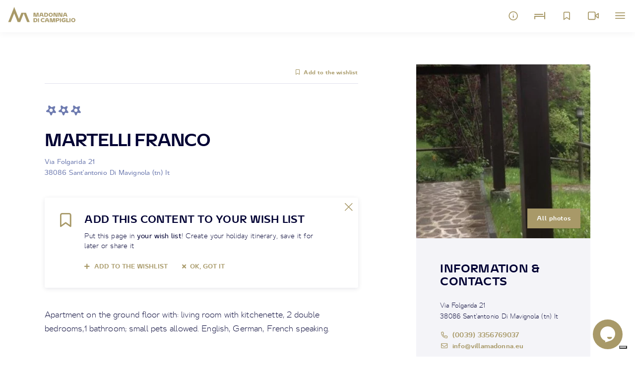

--- FILE ---
content_type: text/html; charset=UTF-8
request_url: https://www.campigliodolomiti.it/en/hotels/martelli-franco
body_size: 21684
content:
<!DOCTYPE html>
<html>
 <head>
    <meta charset="utf-8">
    <meta http-equiv="X-UA-Compatible" content="IE=edge">
    <meta name="viewport" content="width=device-width, initial-scale=1.0, viewport-fit=cover, shrink-to-fit=no, maximum-scale=1.0">
        
    
    <link rel="dns-prefetch" href="https://www.googletagmanager.com/" >
    <link rel="preload" as="script" href="https://www.googletagmanager.com/gtag/js?id=G-RMD3BQ284D">
    <link rel="preload" as="script" href="https://www.googletagmanager.com/gtm.js?id=GTM-5WDNW5V">
    <link rel="preload" as="script" href="https://connect.facebook.net/en_US/fbevents.js">
        <link rel="preload" as="image" href="/imgfiles/tawk-bubble.svg">


    
                <title>MARTELLI FRANCO</title>

                    <meta name="description" content="Campiglio and Pinzolo Hotels, holiday suggestions, promotions, weather, webcams, events, ski slopes, trekking and MTB routes. Official website updated by the Madonna...">
        
        


        <link rel="canonical" href="https://www.campigliodolomiti.it/en/hotels/martelli-franco" />

                    <meta id="og_image" property="og:image" content="https://www.campigliodolomiti.it/imports/foto-hotels/martelli-franco-f366103a-0554-4ba6-8aed-3361ad62ba40/12759/image-thumb__12759__thumb800/images-trn-1-57f55279-72f6-4b82-b484-c55cca6c985d-99-image.jpg" />
            <meta name="og:title" content="MARTELLI FRANCO">
            <meta name="og:description" content="Campiglio and Pinzolo Hotels, holiday suggestions, promotions, weather, webcams, events, ski slopes, trekking and MTB routes. Official website updated by the Madonna...">
            <meta name="og:url" content="https://www.campigliodolomiti.it/en/hotels/martelli-franco">
            <meta name="og:site_name" content="https://www.campigliodolomiti.it">
            <meta name="og:locale" content="en">
            <meta name="og:type" content="https://www.campigliodolomiti.it">
                            <meta id="og_image" property="og:image" content="https://www.campigliodolomiti.it/imports/foto-hotels/martelli-franco-f366103a-0554-4ba6-8aed-3361ad62ba40/12759/image-thumb__12759__thumb800/images-trn-1-57f55279-72f6-4b82-b484-c55cca6c985d-99-image.jpg" />
                            <link id="link_image_src" rel="image_src" href="https://www.campigliodolomiti.it/imports/foto-hotels/martelli-franco-f366103a-0554-4ba6-8aed-3361ad62ba40/12759/image-thumb__12759__thumb800/images-trn-1-57f55279-72f6-4b82-b484-c55cca6c985d-99-image.jpg">
            <meta name="image" content="https://www.campigliodolomiti.it/imports/foto-hotels/martelli-franco-f366103a-0554-4ba6-8aed-3361ad62ba40/12759/image-thumb__12759__thumb800/images-trn-1-57f55279-72f6-4b82-b484-c55cca6c985d-99-image.jpg">
            <meta itemprop="image" content="https://www.campigliodolomiti.it/imports/foto-hotels/martelli-franco-f366103a-0554-4ba6-8aed-3361ad62ba40/12759/image-thumb__12759__thumb800/images-trn-1-57f55279-72f6-4b82-b484-c55cca6c985d-99-image.jpg">
                                            <meta name="twitter:card" content="summary" />
                <meta name="twitter:site" content="https://www.campigliodolomiti.it" />
                <meta name="twitter:title" content="MARTELLI FRANCO" />
                <meta name="twitter:description" content="Campiglio and Pinzolo Hotels, holiday suggestions, promotions, weather, webcams, events, ski slopes, trekking and MTB routes. Official website updated by the Madonna..." />
                <meta name="twitter:image" content="https://www.campigliodolomiti.it/imports/foto-hotels/martelli-franco-f366103a-0554-4ba6-8aed-3361ad62ba40/12759/image-thumb__12759__thumb800/images-trn-1-57f55279-72f6-4b82-b484-c55cca6c985d-99-image.jpg" />
                                                    <meta property="article:published_time" content="1647617668" />
                                        <meta property="article:modified_time"  content="1768726656" />
                        
                            <script type="application/ld+json">
                        {"@context":"https:\/\/schema.org","@type":"ItemPage","name":"MARTELLI FRANCO","description":"Campiglio and Pinzolo Hotels, holiday suggestions, promotions, weather, webcams, events, ski slopes, trekking and MTB routes. Official website updated by the Madonna...","url":"https:\/\/www.campigliodolomiti.it\/en\/hotels\/martelli-franco","datePublished":1647617668}
                    </script>
                

    
    <meta name="format-detection" content="telephone=no">
        
            <script type="text/javascript">
            var _iub = _iub || [];
            _iub.csConfiguration = {"siteId":4298452,"cookiePolicyId": 34042348 };
            _iub.csLangConfiguration = {
                                "it": { "cookiePolicyId": 34042348 },
                                "en": { "cookiePolicyId": 52238688 },
                                "de": { "cookiePolicyId": 24102309 },
                            };
        </script>
        <script type="text/javascript" src="https://cs.iubenda.com/autoblocking/3767881.js"></script>
        <script type="text/javascript" src="//cdn.iubenda.com/cs/gpp/stub.js"></script>
        <script type="text/javascript" src="//cdn.iubenda.com/cs/iubenda_cs.js" charset="UTF-8" async></script>

        <script>
            var _iub = _iub || [];
            _iub.csConfiguration = {
                "consentOnContinuedBrowsing":false,
                "whitelabel":false,
                "lang":"en",
                "siteId": 4298452,
                "perPurposeConsent":true,
                "cookiePolicyId":52238688,
                "callback":{
                    onPreferenceExpressedOrNotNeeded: function(preference) {
                        dataLayer.push({
                            iubenda_ccpa_opted_out: _iub.cs.api.isCcpaOptedOut()
                        });

                        if (!preference) {
                            dataLayer.push({
                                event: "iubenda_preference_not_needed"
                            });
                        } else {
                            if (preference.consent === true) {
                                dataLayer.push({
                                    event: "iubenda_consent_given"
                                });
                            } else if (preference.consent === false) {
                                dataLayer.push({
                                    event: "iubenda_consent_rejected"
                                });
                            } else if (preference.purposes) {
                                for (var purposeId in preference.purposes) {
                                    if (preference.purposes[purposeId]) {
                                        dataLayer.push({
                                            event: "iubenda_consent_given_purpose_" + purposeId
                                        });
                                    }
                                }
                            }
                        }
                    }
                },
                "banner":{
                    "acceptButtonDisplay":true,
                    "customizeButtonDisplay":true,
                    "acceptButtonColor":"#a89968ff",
                    "acceptButtonCaptionColor":"white",
                    "rejectButtonDisplay":true,
                    "rejectButtonColor":"#DADADA",
                    "rejectButtonCaptionColor":"#4D4D4D",
                    "customizeButtonColor":"#DADADA",
                    "customizeButtonCaptionColor":"#4D4D4D",
                    "position":"float-top-center",
                    "textColor":"black",
                    "backgroundColor":"white"
                }
            };


            document.addEventListener("click", function(event) {
                if (event.target.matches(".iubenda-preferences")) {
                    _iub.cs.api.openPreferences();
                }

                if(document.body.classList.contains("iubenda-disabled")) {
                    event.preventDefault();
                    event.stopPropagation();
                    return false;
                }
            });

            _iub.csConfiguration.callback.onPreferenceExpressed=function(preference) {
                console.log("onPreferenceExpressed", preference);
                document.body.classList.remove("iubenda-disabled");

                // Se sono stati consentiti i cookie per la parte di Misurazione
                if(preference.purposes[4]===true) {
                    self.load();
                }
            };
        </script>
    

    <!-- Favicon -->
    <link rel="shortcut icon" href="/imgfiles/favicon.ico" type="image/x-icon">
    <link rel="icon" href="/imgfiles/favicon.ico" type="image/x-icon">
    <link rel="apple-touch-icon" href="/imgfiles/apple-touch-icon.png"/>


    <!-- CSS and webfonts -->

    <!-- CSS and webfonts -->
        <link rel="stylesheet" href="https://cdn.jsdelivr.net/npm/bootstrap@5.0.2/dist/css/bootstrap.min.css" type='text/css'>
    <link rel="stylesheet" href="/imgfiles/css_kumbe_plugin.css" type='text/css'>
    <link rel="stylesheet" href="/imgfiles/css_theme.css?v=1768739461" type='text/css'>

            <link rel="stylesheet" href="/css/rangeslider.css" rel="stylesheet" type='text/css'>
    
    <!-- Matomo -->
    <script>
        var _paq = window._paq = window._paq || [];
        /* tracker methods like "setCustomDimension" should be called before "trackPageView" */
        _paq.push(['trackPageView']);
        _paq.push(['enableLinkTracking']);
        (function() {
            var u="//matomo.kumbe.it/";
            _paq.push(['setTrackerUrl', u+'matomo.php']);
            _paq.push(['setSiteId', '2']);
            var d=document, g=d.createElement('script'), s=d.getElementsByTagName('script')[0];
            g.async=true; g.src=u+'matomo.js'; s.parentNode.insertBefore(g,s);
        })();
    </script>
    <!-- End Matomo Code -->
</head>
  
 

 <body data-spy="scroll"  id="top" class="freeze no-header">    <!--Preloader before anything else directly after body-->
    <div id="preloader" style="display: block; z-index: 20000; position: fixed; width: 100vw; height: 100vh; top: 0; bottom: 0; right: 0; left: 0; background-color: #000033;"></div>

            <div class="fullscreen-menu-container" id="fullscreen_menu_container">
            





<header class="menu-header">
    <dl>
        <dt class="menu-brand">
            <a href="https://www.campigliodolomiti.it/en" title="Home"><img src="https://www.campigliodolomiti.it/imgfiles/logo-micro.svg" width="45" height="32" title="Campiglio" alt="Campiglio"/></a>
        </dt>
        <dt class="lang">
            <dl>
                            <dt>
                                        <a href="/en/hotels/martelli-franco"  title="ENG">ENG</a>k
                </dt>
                            <dt>
                                        <a href="/it/hotels/martelli-franco"  title="ITA">ITA</a>k
                </dt>
                            <dt>
                                        <a href="/de/hotels/martelli-franco"  title="DEU">DEU</a>k
                </dt>
                        </dl>
        </dt>
        <dt class="close-menu">
            <a id="close_menu_button"  href="javascript:void(0);" tabindex="0" role="button" title="Close" class="close-menu"></a>
        </dt>
    </dl>
</header>
<nav class="fullscreen-menu navbar-top-menu">
    <div class="form-group side-search">
        <form id="search_form" method="post" action="/en/search-results">
            <input id="input_search" name="search_text" type="text" class="form-control required" placeholder="Search on website">
            <a href="#" class="click-close bt-search" title="Search on website"></a>
        </form>
    </div>

    <ul class="fullscreen-list auroramenu auroramenu-styles">
                                                                               
                
                                                                                                                                                                       
                
                                                                                                               
                
                                                                                                                                                                       
                
                                                                                                                                                                       
                
                                                                                                               
                
                                                                                                               
                
                                                                                                               
                
                                                                                                               
                
                                                                                                               
                
                                                                                                               
                
                                                                                                               
                
                                                                                                               
                
                                                                                                               
                
                                                                                                               
                
                                                                                                               
                
                                                                                                               
                
                                                                                                <li class="breakline"></li>
                        <li>
                            <a href="#" class="dropper" title="Explore">Explore</a>
                            <ul>
                                                                                                                                                                                                                                                              	<li><a title="Nature" href="/en/land/pure-nature">Nature</a></li>
                                                                                                                                                                                                                                                                                                  	<li><a title="Identity" href="/en/explore/identity">Identity</a></li>
                                                                                                                                                                                                                                                                                                  	<li><a title="Food" href="/en/explore/food">Food</a></li>
                                                                                                                                                                                                                                                                                                  	<li><a title="Wellbeing" href="/en/explore/wellbeing">Wellbeing</a></li>
                                                                                                                                                                                                                                                                                                  	<li><a title="Outdoor" href="/en/explore/outdoor">Outdoor</a></li>
                                                                                                </ul>
        				</li>
                                                                                                                   
                
                                                                                                <li class="breakline"></li>
                        <li>
                            <a href="#" class="dropper" title="Outdoor">Outdoor</a>
                            <ul>
                                                                                                                                                                                                                                                              	<li><a title="Routes trails" href="/en/outdoor/routes-trails">Routes trails</a></li>
                                                                                                                                                                                                                                                                                                  	<li><a title="Trekking and hikes" href="/en/trekking">Trekking and hikes</a></li>
                                                                                                                                                                                                                                                                                                  	<li><a title="Bike and e-bike trails" href="/en/outdoor/bike">Bike and e-bike trails</a></li>
                                                                                                                                                                                                                                                                                                  	<li><a title="Sport on the snow" href="/en/outdoor/snow-sports-activities">Sport on the snow</a></li>
                                                                                                                                                                                                                                                                                                  	<li><a title="Summer sports" href="/en/outdoor/sports-without-snow">Summer sports</a></li>
                                                                                                                                                                                                                                                                                                  	<li><a title="Indoor" href="/en/outdoor/indoor">Indoor</a></li>
                                                                                                </ul>
        				</li>
                                                                                                                   
                
                                                                                                <li class="breakline"></li>
                        <li>
                            <a href="#" class="dropper" title="Land">Land</a>
                            <ul>
                                                                                                                                                                                                                                                              	<li><a title="Villages and valleys" href="/en/land/villages-and-valleys">Villages and valleys</a></li>
                                                                                                                                                                                                                                                                                                  	<li><a title="History and culture" href="/en/land/history-and-culture">History and culture</a></li>
                                                                                                                                                                                                                                                                                                  	<li><a title="Trentino typical products" href="/en/land/trentino-typical-products">Trentino typical products</a></li>
                                                                                                                                                                                                                                                                                                  	<li><a title="Natural heritage" href="/en/land/pure-nature">Natural heritage</a></li>
                                                                                                </ul>
        				</li>
                                                                                                                   
                
                                                                                                <li class="breakline"></li>
                        <li>
                            <a href="#" class="dropper" title="Plan">Plan</a>
                            <ul>
                                                                                                                                                                                                                                                              	<li><a title="Where to stay" href="/en/plan/hotels-where-to-stay">Where to stay</a></li>
                                                                                                                                                                                                                                                                                                  	<li><a title="Where to eat" href="/en/plan/where-to-eat">Where to eat</a></li>
                                                                                                                                                                                                                                                                                                  	<li><a title="Services" href="/en/plan/plan-services">Services</a></li>
                                                                                                                                                                                                                                                                                                  	<li><a title="How to get here" href="/en/plan/how-to-get-here">How to get here</a></li>
                                                                                                                                                                                                                                                                                                  	<li><a title="Winter mobility" href="/en/plan/winter-mobility">Winter mobility</a></li>
                                                                                                                                                                                                                                                                                                  	<li><a title="Getting around this summer" href="/en/plan/summer-mobility">Getting around this summer</a></li>
                                                                                                                                                                                                                                                                                                  	<li><a title="DoloMeet Guest Card" href="/en/plan/dolomeet-guest-card">DoloMeet Guest Card</a></li>
                                                                                                                                                                                                                                                                                                  	<li><a title="Events calendar" href="/en/plan/events-calendar">Events calendar</a></li>
                                                                                                                                                                                                                                                                                                  	<li><a title="Family holiday" href="/en/family">Family holiday</a></li>
                                                                                                                                                                                                                                                                                                  	<li><a title="Wedding in the Brenta Dolomites" href="/en/landing-pages/landing-wedding">Wedding in the Brenta Dolomites</a></li>
                                                                                                                                                                                                                                                                                                  	<li><a title="Workation" href="https://www.campigliodolomiti.it/en/servizi-vari/workation">Workation</a></li>
                                                                                                </ul>
        				</li>
                                                                                                                   
                
                                                                                                <li class="breakline"></li>
                        <li>
                            <a href="#" class="dropper" title="Live Info">Live Info</a>
                            <ul>
                                                                                                                                                                                                                                                              	<li><a title="Weather forecast" href="/en/live-info/weather">Weather forecast</a></li>
                                                                                                                                                                                                                                                                                                  	<li><a title="Webcam" href="/en/live-info/webcam">Webcam</a></li>
                                                                                                                                                                                                                                                                                                  	<li><a title="Virtual tour" href="/en/live-info/virtual-tour">Virtual tour</a></li>
                                                                                                                                                                                                                                                                                                  	<li><a title="Lifts and slopes in real time" href="/en/live-info/lift-and-slopes">Lifts and slopes in real time</a></li>
                                                                                                                                                                                                                                                                                                  	<li><a title="Local facilities" href="/en/live-info/open-services">Local facilities</a></li>
                                                                                                                                                                                                                                                                                                  	<li><a title="Traffic news" href="/en/live-info/traffic-news">Traffic news</a></li>
                                                                                                </ul>
        				</li>
                                                                                                                   
                
                                                                                                               
                
                                                                                                              <li class="breakline"></li>
          <li>
                                                                                       
                    
                                                            
                                                                                    <li>
                        <a title="Ski area Madonna di Campiglio " href="/en/ski-area">Ski area Madonna di Campiglio </a>
                    </li>
                                            <li class="breakline"></li>
                                                                                                                                                                       
                    
                                                            
                                                                                    <li>
                        <a title="Experiences" href="/en/experiences">Experiences</a>
                    </li>
                                            <li class="breakline"></li>
                                                                                                                                    
                    
                                                            
                                                                                    <li>
                        <a title="Top Events" href="/en/top-events">Top Events</a>
                    </li>
                                            <li class="breakline"></li>
                                                                                                                                                                                                                                                                                                                                                                                                                                                                                                                                                                                                                                                                                                                                                                                                                                                                                                                                                                                                                      
                    
                                                            
                                                                                    <li>
                        <a title="Discover the 50 valleys" href="/50-valleys">Discover the 50 valleys</a>
                    </li>
                                                                </li>
    </ul>
    <a class="mood" href="/en/find-your-mood" title="Find your mood">
        <span class="h5"> Find your mood </span>
        <p>Set your preferences for this website</p>
    </a>
    <a class="mood" href="/en/blog" title="Campiglio blog">
        <span class="h5">Campiglio blog</span>
        <p>The blog tell us</p>
    </a>
                <footer class="menu-footer">
        <div class="menu-contact">
            <a class="showContentWindow click-close no-hide track_evento" href="javascript:void(0)" title="Request information" target="_infopop" data-evento="Clic su Richiesta informazioni" data-tipo="Interazione" data-label="url">
                <img src="/imgfiles/circle-info.svg" alt="Request information" title="Request information" width="17" height="19" class="me-2" loading="lazy">
                Request information
            </a>
            <a class="showContentWindow click-close no-hide track_evento" href="javascript:void(0)" title="Newsletter subscription" target="_newsletterpop" data-evento="Clic su Iscrizione newsletter" data-tipo="Interazione" data-label="url">
                <img src="/imgfiles/paper-plane.svg" alt="Newsletter subscription" title="Newsletter subscription" width="17" height="19" class="me-2" loading="lazy">
                Newsletter subscription
            </a>
        </div>
        <div class="socials text-center">
            <a href="https://www.campigliodolomiti.it/facebook" class="track_evento add-utm" title="Facebook" target="_blank" data-evento="Clic su Facebook" data-tipo="Interazione Social" data-label="url"><img src="https://www.campigliodolomiti.it/imgfiles/icon-facebook.svg" loading="lazy" width="30" height="30" title="Facebook" alt="Facebook"/></a>
            <a href="https://www.campigliodolomiti.it/instagram" class="track_evento add-utm" title="Instagram" target="_blank" data-evento="Clic su Instagram" data-tipo="Interazione Social" data-label="url"><img src="https://www.campigliodolomiti.it/imgfiles/icon-instagram.svg" loading="lazy" width="30" height="30" title="Instagram" alt="Instagram"/></a>
            <a href="https://www.campigliodolomiti.it/youtube" class="track_evento add-utm" title="Youtube" target="_blank" data-evento="Clic su Youtube" data-tipo="Interazione Social" data-label="url"><img src="https://www.campigliodolomiti.it/imgfiles/icon-youtube.svg" loading="lazy" width="30" height="30" title="Youtube" alt="Youtube"/></a>
            <a href="https://www.campigliodolomiti.it/twitter" class="track_evento add-utm" title="Twitter" target="_blank" data-evento="Clic su Twitter" data-tipo="Interazione Social" data-label="url"><img src="https://www.campigliodolomiti.it/imgfiles/icon-twitter.svg" loading="lazy" width="30" height="30" title="Twitter" alt="Twitter"/></a>
            <a href="https://www.campigliodolomiti.it/tiktok" class="track_evento add-utm" title="TikTok" target="_blank" data-evento="Clic su TikTok" data-tipo="Interazione Social" data-label="url"><img src="https://www.campigliodolomiti.it/imgfiles/icon-tiktok.svg" loading="lazy" width="30" height="30" title="TikTok" alt="TikTok"/></a>
            <a href="https://www.campigliodolomiti.it/linkedin" class="track_evento add-utm" title="Linkedin" target="_blank" data-evento="Clic su Linkedin" data-tipo="Interazione Social" data-label="url"><img src="https://www.campigliodolomiti.it/imgfiles/icon-linkedin.svg" loading="lazy" width="30" height="30" title="Linkedin" alt="Linkedin"/></a>
        </div>
    </footer>
</nav>
        </div>
    
    <div id="include_top_menu">
                    



<nav class="main-navigation">
    <div class="fixed-main-menu normal">
        <a title="Madonna di Campiglio" href="https://www.campigliodolomiti.it/en" class="brand">
            <svg width="198" height="46" viewbox="0 0 198 46" xmlns="http://www.w3.org/2000/svg">
              <path d="M102.477 33.637c1.34 0 2.75.27 3.806.916l.221.144v2.69c-1.141-.783-2.902-1.207-3.978-1.207-2.234 0-3.603 1.386-3.603 3.44 0 2.07 1.37 3.457 3.603 3.457 1 0 2.589-.366 3.725-1.045l.253-.162v2.69c-1.076.75-2.592 1.06-4.027 1.06-4.271 0-6.7-2.445-6.7-6 0-3.537 2.429-5.983 6.7-5.983zm61.414 0c1.65 0 3.23.272 4.441 1.059l.238.164v2.837c-1.305-.946-3.065-1.37-4.467-1.37-2.56 0-3.767 1.239-3.767 3.293 0 2.07 1.207 3.31 3.44 3.31.742 0 1.571-.137 2.313-.412l.312-.126v-1.24h-2.95v-2.265h5.608v5.135a10.978 10.978 0 01-5.625 1.598c-3.945 0-6.407-2.445-6.407-6 0-3.537 2.43-5.983 6.864-5.983zm27.666 0c3.652 0 6.211 2.462 6.211 5.967 0 3.538-2.56 6.016-6.211 6.016-3.62 0-6.212-2.478-6.212-6.016 0-3.505 2.592-5.967 6.212-5.967zM79.735 33.8c4.304 0 6.211 2.38 6.211 5.82 0 3.397-1.872 5.733-6.059 5.833l-.283.004h-4.956V33.8h5.087zm10.972 0v11.657h-2.984V33.8h2.984zm26.427 0l3.847 11.657h-3.163l-.88-2.658h-5.445l-.864 2.658h-2.951L111.46 33.8h5.674zm10.874 0l2.005 10.63 2.217-10.63h5.364v11.657h-2.82V34.974l-2.169 10.483h-5.266l-1.956-10.287v10.287h-2.74V33.8h5.365zm17.868 0c3.554 0 4.793 2.022 4.793 3.994 0 1.953-1.175 3.92-4.517 4.023l-.276.004h-2.951v3.636h-2.983V33.8h5.934zm9.211 0v11.657h-2.983V33.8h2.983zm18.911 0v9.244h5.103v2.413h-8.086V33.8h2.983zm9.408 0v11.657h-2.984V33.8h2.984zM17.74.81l3.749 9.431 10.185 25.634 7.11-17.89h13.65L63.35 45.45h-7.497L45.611 19.673 35.424 45.307l.057.144h-7.61l.057-.144L17.74 19.673 7.497 45.451H0L17.74.81zm61.782 35.321h-1.891v6.994h2.087c2.086 0 3.08-1.206 3.08-3.407 0-2.177-.915-3.5-3.058-3.582l-.218-.005zm112.034 0c-1.859 0-3.065 1.174-3.065 3.473 0 2.331 1.206 3.521 3.065 3.521 1.875 0 3.065-1.19 3.065-3.52 0-2.3-1.19-3.474-3.065-3.474zm-77.342-1.614l-1.972 6.033h3.961l-1.989-6.033zm31.661 1.696h-2.951v3.195h2.951c1.14 0 1.81-.537 1.81-1.597 0-1.004-.6-1.54-1.634-1.593l-.176-.005zm-20.77-18.385c3.652 0 6.211 2.462 6.211 5.967 0 3.538-2.56 6.016-6.211 6.016-3.62 0-6.212-2.478-6.212-6.016 0-3.505 2.593-5.967 6.212-5.967zm-45.094.163l2.005 10.63 2.218-10.63h5.363v11.657h-2.82V19.165l-2.169 10.483h-5.266L77.387 19.36v10.287h-2.739V17.99h5.364zm20.705 0l3.847 11.657h-3.162l-.881-2.658h-5.445l-.864 2.658H91.26l3.782-11.657h5.674zm10.597 0c4.304 0 6.211 2.38 6.211 5.82 0 3.397-1.872 5.733-6.06 5.833l-.282.004h-4.956V17.99h5.087zm27.47 0l3.521 10.238V17.991h2.886v11.657h-5.526l-3.522-10.239v10.239h-2.886V17.99h5.527zm14.281 0l3.522 10.238V17.991h2.886v11.657h-5.527l-3.522-10.239v10.239h-2.885V17.99h5.526zm17.526 0l3.848 11.657h-3.163l-.88-2.658h-5.446l-.864 2.658h-2.95l3.782-11.657h5.673zm-59.49 2.331h-1.89v6.994h2.086c2.087 0 3.082-1.206 3.082-3.407 0-2.177-.916-3.5-3.059-3.583l-.218-.004zm14.005 0c-1.859 0-3.065 1.174-3.065 3.473 0 2.331 1.206 3.521 3.065 3.521 1.875 0 3.065-1.19 3.065-3.521 0-2.299-1.19-3.473-3.065-3.473zm-27.307-1.614l-1.973 6.032h3.961L97.8 18.708zm69.874 0L165.7 24.74h3.962l-1.989-6.032z" fill="#FFF" fill-rule="evenodd"/>
            </svg>
        </a>
        <ul>
                   </ul>

        <div class="mobile-menu-open">
            <dl>
                <dt class="dropdown">
                    <a title="Info" class="dropdown-toggle" href="javascript:void(0)" id="dropdownMenuButton1" data-bs-toggle="dropdown" aria-expanded="false">
                        <img src="https://www.campigliodolomiti.it/imgfiles/icon-info.svg" width="20" height="20" alt="Info" title="Info"/>
                    </a>
                    <ul class="dropdown-menu" aria-labelledby="dropdownMenuButton1">
                                                                                                <li>
                            <a title="Chat" class="dropdown-item chat-trigger" href="javascript:void(0)">
                                <img src="/imgfiles/comment.svg" alt="Chat" title="Chat" width="15" height="15" class="me-2" loading="lazy">
                                Chat
                            </a>
                        </li>
                        <li>
                            <a title="Call now" class="dropdown-item call-now" href="tel:+39 0465 447501">
                                <img src="/imgfiles/phone.svg" alt="Call now" title="Call now" width="15" height="15" class="me-2" loading="lazy">
                                Call now
                            </a>
                        </li>
                        <li>
                            <a title="Whatsapp" class="dropdown-item call-now" href="https://wa.me/+390465447502">
                                <img src="/imgfiles/whatsapp.svg" alt="Whatsapp" title="Whatsapp" width="15" height="15" class="me-2" loading="lazy">
                                Whatsapp
                            </a>
                        </li>
                                                                    </ul>
                </dt>
                <dt>
                    <a title="Book accommodation" href="/en/plan/hotels-where-to-stay">
                        <img src="https://www.campigliodolomiti.it/imgfiles/icon-alloggi.svg" width="22" height="15" alt="Book accommodation" title="Book accommodation"/>
                    </a>
                </dt>
                <dt>
                    <a title="bookmarks" class="link-wishlist" href="/en/wishlist">
                        <img src="https://www.campigliodolomiti.it/imgfiles/icon-bookmark.svg" width="15" height="18" alt="See wishlist" title="See wishlist"/>
                    </a>
                </dt>
                <dt>
                                        <a title="Webcam" href="/en/live-info/webcam">
                        <img src="https://www.campigliodolomiti.it/imgfiles/icon-webcam.svg" width="22" height="18" alt="Webcam" title="Webcam"/>
                    </a>
                </dt>
                <dt>
                    <a title="Menu" href="javascript:void(0)" class="fullscreen-menu-button-container" id="toggle_fullscreen_menu">
                        <img src="https://www.campigliodolomiti.it/imgfiles/menu.svg" alt="Menu" title="Menu" width="20" height="13"/>
                    </a>
                </dt>
            </dl>
        </div>
    </div>
</nav>
            </div>

    <!-- close-menu-container! -->
    <div class="close-menu-container">
        <a class="sr-only" tabindex="0" role="button" title="LBL_VAI_AL_CONTENUTO_PRINCIPALE" aria-label="LBL_VAI_AL_CONTENUTO_PRINCIPALE" href="#main-content">LBL_VAI_AL_CONTENUTO_PRINCIPALE</a>
                    <!--here eventual page header-->
        
        <!-- start main content -->
        <main>
            <a class="sr-only" id="main-content" tabindex="0" role="button" title="LBL_VAI_AL_FOOTER" aria-label="LBL_VAI_AL_FOOTER" href="#include_main_footer">LBL_VAI_AL_FOOTER</a>
            
    
    
    
    

    <!-- content section -->
    <section class="standard-box t-padding-xxl b-padding-xl">
        <div class="container">
            <div class="row">
                <div class="col-lg-7 mb-5 mb-lg-0 content-column">
                        
    

<div class="page-options">
    <div class="row">
        <div class="col-5">
                                        
            <a href="javascript:void(0);" title="Back" class="history-back d-none"><i class="fas fa-chevron-left fa-margin-r"></i>Back</a>
        </div>

                <div class="col-7 text-end">
            <span class="cart-item">
                <a href="javascript:void(0)" class="add-icon top-page-icon add-to-wishlist track_evento" data-evento="Wishlist add" data-tipo="Interazione Wishlist" data-label="MARTELLI FRANCO" data-id="1309" title="Add to the wishlist"><i class="far fa-bookmark fa-margin-r"></i>Add to the wishlist</a>
                <div class="wishlist-dot"></div>
                <a href="/en/wishlist" class="in-wishlist" title="On the wishlist"><i class="fas fa-bookmark fa-margin-r"></i>On the wishlist</a>
            </span>
        </div>
            </div>
</div>                    <header class="main-title">

                                                    <dl class="detail-stars">
                                                                                                                                    
                                                                    <dt>
                                        <img src="/imgfiles/icon-genziana-detail.svg" alt="Gentian"/>
                                    </dt>
                                                                    <dt>
                                        <img src="/imgfiles/icon-genziana-detail.svg" alt="Gentian"/>
                                    </dt>
                                                                    <dt>
                                        <img src="/imgfiles/icon-genziana-detail.svg" alt="Gentian"/>
                                    </dt>
                                                                                            </dl>
                        
                        <h1>
                            MARTELLI FRANCO
                        </h1>
                                                    <address class="smaller">
                                Via Folgarida 21 <br /> 38086 Sant'antonio Di Mavignola (tn) It
                            </address>
                        
                                                    <!-- commentato perchè visualizzato in TOSC5. Concordato con Valentina Novali il 18/02/2025 via email
                            <b>Identification code </b>: CIN: IT022143C2OYMSEHKC <br>
                            -->
                                            </header>

                                                                                    <div class="d-md-none set-img mb-4">
                            <picture>
                                <source media="(max-width: 767px)"
                                        sizes="1px"
                                        srcset="/imports/foto-hotels/martelli-franco-f366103a-0554-4ba6-8aed-3361ad62ba40/12759/image-thumb__12759__thumb800/images-trn-1-57f55279-72f6-4b82-b484-c55cca6c985d-99-image.jpg"/>
                                <img src="[data-uri] 1w" alt="appartamenti campiglio_martelli_esterno casa mavig"/>
                                <a href="#section-tosc" class="btn btn-default btn-sm page-scroll foto-btn" title="All photos">All photos</a>
                            </picture>
                        </div>
                    
                                        
    
    
<!-- Dismissable alert show only ultil dismissed by user, then hide with cookie -->
<div class="alert alert-dismissible fade show message-box" role="alert">
    <div class="row">
        <div class="col-md-1 col-2">
            <img src="https://www.campigliodolomiti.it/imgfiles/icon-save.svg" width="23" height="29" class="b-margin-m img-fluid" alt="Wishlist"/>
        </div>
        <div class="col-md-11 col-10">
            <div class="row">
                <div class="col-11">
                    <h4>
                        <b>
                        ADD THIS CONTENT TO YOUR WISH LIST
                        </b>
                    </h4>
                    <p>
                        <p>Put this page in <strong>your wish list</strong>! Create your holiday itinerary, save it for later or share it </p>

                    </p>
                    <div class="btn-container-msg pt-2 cart-item">
                        <a class="textlink d-inline-block me-4 remove-message add-icon add-to-wishlist track_evento" data-evento="Wishlist add" data-tipo="Interazione Wishlist" data-label="MARTELLI FRANCO" data-id="1309" data-type="" href="javascript:void(0)" title="Add to the wishlist"><i class="fa fa-plus fa-margin-r"></i>Add to the wishlist</a>
                        <a class="textlink d-inline-block remove-message track_evento" data-evento="Wishlist ho capito" data-tipo="Interazione Wishlist" data-label="url" href="javascript:void(0)" title="Ok, got it"><i class="fa fa-times fa-margin-r"></i>Ok, got it</a>
                        <div class="wishlist-dot"></div>
                    </div>
                </div>
                <div class="col-1">
                    <div class="close remove-message track_evento" data-evento="Wishlist chiudi" data-tipo="Interazione Wishlist" data-label="url">
                        <img src="https://www.campigliodolomiti.it/imgfiles/close-message-box.svg" width="16" height="16" alt="Close message"/>
                    </div>
                </div>
            </div>
        </div>
    </div>
</div>
<!-- Dismissable alert END --> 
                    <article class="mce-content-body mce-pages">
                        <p>Apartment on the ground floor with: living room with kitchenette, 2 double bedrooms,1 bathroom; small pets allowed. English, German, French speaking.</p>
                    </article>

                                                            <a href="#section-tosc" class="btn btn-second page-load-out page-scroll d-lg-inline-block d-none mt-3 track_evento" title="Book now" data-evento="Clic su Prenota alloggio" data-tipo="Interazione" data-label="url">Book now</a>

                    
                </div>
                <div class="col-lg-4 offset-lg-1">
                    <aside class="main-column">
                            



        
                
    
                
                    <a class="page-scroll" href="#section-tosc" title="All photos">
                    <div class="set-img d-none d-lg-block">
                <picture>
                    <img alt="appartamenti campiglio_martelli_esterno casa mavig" class="lazy-img" data-maxwidth="800" data-img="/imports/foto-hotels/martelli-franco-f366103a-0554-4ba6-8aed-3361ad62ba40/12759/image-thumb__12759__thumb800/images-trn-1-57f55279-72f6-4b82-b484-c55cca6c985d-99-image.jpg">
                                            <div class="btn btn-default btn-sm page-scroll foto-btn fake-btn" title="All photos">All photos</div>
                                    </picture>
            </div>
                    </a>
        
    
    
    <div class="opt-box-two info-sidebox p-4 p-xl-5 mb-5">
        <header class="mb-4">
            <h4> Information &amp; contacts </h4>
        </header>
        <div class="textinfo">
            <address class="smaller">
                <dl class="address-list">
                    Via Folgarida 21 <br /> 38086 Sant'antonio Di Mavignola (tn) It
                </dl>

                                    <p>

                                                                             <a href="tel: (0039) 3356769037" title="(0039) 3356769037" class="track_evento" data-evento="Clic su telefono alloggio" data-label="(0039) 3356769037"><i class="far fa-phone-alt fa-fw fa-margin-r"></i>(0039) 3356769037</a>                        

                                                                            <br><a href="mailto: info@villamadonna.eu" class="track_evento" data-evento="Clic su Email alloggio" data-label="info@villamadonna.eu" title="info@villamadonna.eu"><i class="far fa-envelope fa-fw fa-margin-r"></i>info@villamadonna.eu</a>                         
                                            </p>
                
                                                                
                
                                
            </address>
        </div>

                                                                                                                                                <button class="btn btn-default btn-block showContentWindow no-hide track_evento"
                target="_infopop_hotel"
                title="Request information"
                data-email="info@villamadonna.eu"
                data-name="MARTELLI FRANCO"
                data-uid="f366103a-0554-4ba6-8aed-3361ad62ba40"
                data-townId="77b31200-7b1c-4c4d-b9db-7d2af3633abb"
                data-evento="Clic su Richiesta prenotazione"
                data-tipo="Interazione"
                data-label="url"
        > Request information </button>
    </div>

    
                        </aside>
                </div>
            </div>
        </div>
    </section>

            
    
        
    
    <!-- section tosc -->
    <section class="standard-box t-padding-xl b-padding-xl">
        <div class="scroll-position-hack"></div>
        <div id="section-tosc" style="min-height:250px;" data-obj-id="f366103a-0554-4ba6-8aed-3361ad62ba40" data-type="hotel" data-language="en" data-date-from="2026-01-19"  data-date-to="2026-01-26" data-link-key=""
             data-rooms-number="1" data-adults-number="2"  data-chidlren-number="0" data-children-age=""></div>
    </section>
    

                        <div id="include_newsletter">
                <section class="opt-box-two t-padding-xxl b-padding-xxl">
    <div class="container">
        <div class="row row-cols-1 row-cols-lg-2">
            <div class="col pe-lg-5">
                <header class="main-title">
                    <h3 class="h1">
                        Keep in touch, stay tuned
                    </h3>
                </header>
            </div>
            <div class="col ps-lg-5 l-border">
                <article class="mb-5 lead">
                    <p>Subscribe to our newsletter to receive our news from Madonna di Campiglio: events and special dates, holiday ideas, and our top tips on skiing, hiking, bike routes, natural wellness and much more — all this with just a click!</p>

                </article>
                <button target="_newsletterpop" class="btn btn-default btn-lg no-hide showContentWindow track_evento" title="Subscribe to the newsletter" data-evento="Clic su Iscrizione newsletter" data-tipo="Interazione" data-label="url">Subscribe to the newsletter</button>
                <div class="socials pt-5 text-start">
                    <a href="https://www.campigliodolomiti.it/facebook" class="track_social add-utm" title="Facebook" target="_blank"><img src="https://www.campigliodolomiti.it/imgfiles/icon-facebook.svg" loading="lazy" width="30" height="30" alt="Facebook" data-evento="Clic su Facebook" data-tipo="Interazione Social" data-label="url"/></a>
                    <a href="https://www.campigliodolomiti.it/instagram" class="track_social add-utm" title="Instagram" target="_blank"><img src="https://www.campigliodolomiti.it/imgfiles/icon-instagram.svg" loading="lazy" width="30" height="30" alt="Instagram" data-evento="Clic su Instagram" data-tipo="Interazione Social" data-label="url"/></a>
                    <a href="https://www.campigliodolomiti.it/youtube" class="track_social add-utm" title="Youtube" target="_blank"><img src="https://www.campigliodolomiti.it/imgfiles/icon-youtube.svg" loading="lazy" width="30" height="30" alt="Youtube" data-evento="Clic su Youtube" data-tipo="Interazione Social" data-label="url"/></a>
                    <a href="https://www.campigliodolomiti.it/twitter" class="track_social add-utm" title="Twitter" target="_blank"><img src="https://www.campigliodolomiti.it/imgfiles/icon-twitter.svg" loading="lazy" width="30" height="30" alt="Twitter" data-evento="Clic su Twitter" data-tipo="Interazione Social" data-label="url"/></a>
                    <a href="https://www.campigliodolomiti.it/tiktok" class="track_social add-utm" title="TikTok" target="_blank"><img src="https://www.campigliodolomiti.it/imgfiles/icon-tiktok.svg" loading="lazy" width="30" height="30" alt="TikTok" data-evento="Clic su TikTok" data-tipo="Interazione Social" data-label="url"/></a>
                    <a href="https://www.campigliodolomiti.it/linkedin" class="track_social add-utm" title="Linkedin" target="_blank"><img src="https://www.campigliodolomiti.it/imgfiles/icon-linkedin.svg" loading="lazy" width="30" height="30" alt="Linkedin" data-evento="Clic su Linkedin" data-tipo="Interazione Social" data-label="url"/></a>
                </div>
            </div>
        </div>
    </div>
</section>
            </div>
        </main>


        <!-- main site footer -->
        <footer  class="opt-box-one t-padding-xxl b-padding-xxl" id="include_main_footer">
            <div class="container">
    <div class="row">
        <div class="col-12 mb-5">
            <a href="https://www.campigliodolomiti.it" title="home">
                <img loading="lazy" src="https://www.campigliodolomiti.it/imgfiles/logo.svg" width="198" height="46" alt="Madonna di Campiglio">
            </a>
            <div class="to-top">
                <a title="to top" class="btn btn-default page-scroll" href="#top" role="button"></a>
            </div>
        </div>
    </div>
    <div class="row mb-5">
        <div class="col-lg-3 col-sm-6 col-12 mb-4">
            <dl class="footer-menu h-100">
                <dt>
                    <a href="/en/transparent-administration" title="Transparent administration">Transparent administration</a>
                    <a href="/en/opening-hours" title="Opening hours">Opening hours</a>
                    <a href="/en/landing/amministrazione-trasparente/our-team" title="Our team">Our team</a>                     <a href="/en/download" title="Download">Download</a>                 </dt>
            </dl>
        </div>
        <div class="col-lg-3 col-sm-6 col-12 mb-4">
            <dl class="footer-menu h-100">
                                <dt><a title="Privacy" href="/en/privacy" class="coverbox-show">Privacy</a></dt>
                <dt><a title="Cookies" href="/en/cookies/informativa-cookies">Cookies</a></dt>
                <dt><a title="Cookies preferences" href="javascript:void(0);" class="iubenda-preferences">Cookies preferences</a></dt>
                <dt><a href="/en/footer/accessibility" title="Accessibility Statement">Accessibility Statement</a></dt>
                <dt><a title="Credits" class="showContentWindow no-hide" target="_creditpop" href="javascript:void(0)">Credits</a></dt>
            </dl>
        </div>
        <div class="col-lg-3 col-sm-6 col-12 mb-4">
        </div>
                <div class="col-lg-3 col-sm-6 col-12 mb-4">
            <dl class="row row-cols-2 mt-lg-0 mt-4">
                <dt class="mb-3"><a href="https://www.visittrentino.info" target="_blank"><img loading="lazy" class="trentino" src="/imgfiles/logo-trentino.png" width="91" height="30" alt="Trentino"/></a></dt>
                <dt class="mb-3 text-sm-end"><a href="https://www.myaudi.it" target="_blank"><img loading="lazy" class="trentino" src="/imgfiles/logo-audi.png" width="91" height="66" alt="Audi"/></a></dt>
                <dt class="mb-3"><a href="https://www.altagamma.it" target="_blank"><img loading="lazy" class="trentino mb-2" src="/imgfiles/logo-alta-gamma.png" width="141" alt="Alta gamma"/></a></dt>
                <dt class="mb-3 text-sm-end"><a href="https://www.ferraritrento.com" target="_blank"><img loading="lazy" class="trentino" src="/imgfiles/logo-ferrari.png" width="91" height="53" alt="Ferrari"/></a></dt>
            </dl>
                    </div>
    </div>
    <div class="row">
        <div class="col-xl-7 mb-4 closing">
            <p>© Madonna di Campiglio Azienda per il Turismo S.p.A. - OFFICIAL WEB SITE<br />
Via Pradalago 4 – 38086 – Madonna di Campiglio (TN)<br />
Tel +39 0465 447501 | <a data-tabindex-counter="93" data-tabindex-value="none" href="mailto:info@campigliodolomiti.it" tabindex="-1">info@campigliodolomiti.it</a> | <a data-tabindex-counter="93" data-tabindex-value="none" href="mailto:campigliodolomiti@pec.it" tabindex="-1">campigliodolomiti@pec.it</a><br />
CAPITALE SOCIALE € 216.970,00 | p. iva - c.f. - i.v. Reg. Imp. TN n. 01854660220 | C.C.I.A.A. di TN R.E.A. n. 0182581 | © All rights reserved</p>

        </div>
        <div class="col-xl-5 mb-4 text-end">
            <p class="mb-0"><a title="Kumbe" class="kumbe-link add-utm" target="_blank" rel="noopener noreferrer" href="https://kumbe.it">Made in <span>Kumbe</span> with passion</a></p>
            <p><a title="Feratel" class="kumbe-link add-utm" target="_blank" rel="noopener noreferrer" href="https://www.feratel.it/">Powered by <span>Feratel</span></a></p>
        </div>
    </div>
</div>

<!-- show only when date is set -->
<div class="date-set-fixed showContentWindow no-hide link-dates" target="_datepop">
    You’re browsing for:  <span class="desc-date-long"></span>
</div>
        </footer>

    </div><!-- close-menu-container END -->
    <!-- modals and message windows -->
    <div id="include_modals">
        
        
    <!--datepicker overlay-->
    <div id="window_datepop" class="standard-box contentWindow mediumContent date-selection">
        <div class="container-fluid main-padding clearfix no-hide">
            <a title="Close" href="javascript:void(0)" class="close-icon hideContentWindow">
                <img src="https://www.campigliodolomiti.it/imgfiles/icon-round-close.svg" width="35" height="35" alt="Close"/>
            </a>
            <h4>Select period and filter</h4>

            <div class="row">
                <div class="col-md-6 mb-4">
                    <form>
                        <div class="form-group">
                            <a href="javascript:void(0)">Select season:</a>
                            <select class="form-control seasons-select">
                                <option selected value="">Nothing</option>
                                <option value="season_estate">Summer</option>
                                <option value="season_autunno">Autumn</option>
                                <option value="season_inverno">Winter</option>
                                <option value="season_primavera">Spring</option>
                            </select>
                        </div>
                    </form>
                </div>
                <div class="col-md-6 mb-4 reset-date-wrapper smallest pt-3">
                    <p>
                        <!-- show reset link only when date is set -->
                        <a title="Reset the date currently set" class="clear-date hideContentWindow" href="javascript:void(0)">Reset the date currently set <br/> </a>
                        <span class="desc-date-long"></span>
                    </p>
                </div>
            </div>
            <div class="row">
                <div class="col-12">
                    <div class="select-date-from">
                        <div class="datepicker datepicker-inline"></div>
                    </div>
                </div>
            </div>
            <div class="row mb-3">
                <div class="col-12 text-center smallest reset-date-wrapper">
                    <a title="Delete selection" class="clear-date hideContentWindow" href="javascript:void(0)"><b>Delete selection</b></a>
                </div>
            </div>
            <div class="row">
                <div class="col-12 text-center">
                    <a href="javascript:void(0);" title="Ok, filter" class="btn btn-default btn-lg btn-block add-dates-icon show-date hideContentWindow disabled">Choose filter dates</a>
                    <div class="dates-dot"></div>
                </div>
            </div>
        </div>
    </div>

    <!--datepicker overlay-->
    <div id="window_services_date_pop" class="standard-box contentWindow mediumContent date-selection">
        <div class="container-fluid main-padding clearfix no-hide">
            <a title="Close" href="javascript:void(0)" class="close-icon hideContentWindow">
                <img src="https://www.campigliodolomiti.it/imgfiles/icon-round-close.svg" width="35" height="35" alt="Close"/>
            </a>
            <h4>Select a date</h4>
            <div class="row">
                <div class="col-12">
                    <div class="select-sigle-date" id="select_sigle_date_calendar">
                        <div class="single-date-picker"></div>
                    </div>
                </div>
                <script data-cookieconsent="ignore" data-cmp-ab="2">

                    window.addEventListener('load', function() {
                        if($("#services_list").length) {
                            var detailServiceDatepicker = detailDatePicker('#select_sigle_date_calendar', {});
                        }
                    });
                </script>
            </div>
            <div class="row mb-3">
                <div class="col-12 text-center smallest reset-date-wrapper">
                    <a title="Delete selection" class="clear-all-dates hideContentWindow" href="javascript:void(0)"><b>Delete selection</b></a>
                </div>
            </div>
            <div class="row">
                <div class="col-12 text-center">
                    <a href="javascript:void(0);" title="Ok, filter" class="btn btn-default btn-lg btn-block add-dates-icon confirm-service-date-btn show-date hideContentWindow disabled">Ok, filter</a>
                    <div class="dates-dot"></div>
                </div>
            </div>
        </div>
    </div>

<!--Form info HOTEL modal-->
<div id="window_infopop_hotel" class="standard-box contentWindow mediumContent">
    <div class="container-fluid main-padding clearfix no-hide date-wrapper">
        <a title="Close" href="javascript:void(0)" class="close-icon hideContentWindow">
            <img src="https://www.campigliodolomiti.it/imgfiles/icon-round-close.svg" width="35" height="35" alt="Close" title="Close"/>
        </a>
        <h4><b>Request information</b></h4>
        <p>You are sending the request to: <span class="target-hotel-name"></span></p>
        <hr/>
        <div class="row">
            <div class="col-12">
                <form name="info_request_form" method="post" id="form_compila_3" action="https://www.campigliodolomiti.it/en/AJAX/infoRequestSend">
<div class="form-area clearfix" id="form_container">
    <form role="form">
        <div class="row">
            <div class="form-group col-12">
                                <label for="info_request_form_messaggio" class="required">Message</label>
                <textarea id="info_request_form_messaggio" name="info_request_form[messaggio]" required="required" class="form-control" placeholder="Message" autocomplete="off"></textarea>
            </div>
        </div>

        <div class="row">
            <div class="form-group col-md-6">
                                <label for="info_request_form_nome" class="required">Name</label>
                <input type="text" id="info_request_form_nome" name="info_request_form[nome]" required="required" class="form-control" placeholder="Name" autocomplete="given-name" />
            </div>
            <div class="form-group col-md-6">
                                <label for="info_request_form_cognome" class="required">Surname</label>
                <input type="text" id="info_request_form_cognome" name="info_request_form[cognome]" required="required" class="form-control" placeholder="Surname" autocomplete="family-name" />
            </div>
        </div>
        <div class="row">
            <div class="form-group col-md-6">
                                <label for="info_request_form_email" class="required">Email </label>
                <input type="email" id="info_request_form_email" name="info_request_form[email]" required="required" class="form-control" placeholder="Email" autocomplete="email" />
            </div>
            <div class="form-group col-md-6">
                                <label for="info_request_form_telefono">Telephone</label>
                <input type="tel" id="info_request_form_telefono" name="info_request_form[telefono]" class="form-control" placeholder="Telephone" autocomplete="tel" />
            </div>
        </div>
        <div class="row">
            <div class="form-group col-md-6">
                                <label for="info_request_form_citta">City</label>
                <input type="text" id="info_request_form_citta" name="info_request_form[citta]" class="form-control" placeholder="City" autocomplete="address-level2" />
            </div>
            <div class="form-group col-md-6">
                                <label for="info_request_form_nazione">Nation</label>
                <input type="text" id="info_request_form_nazione" name="info_request_form[nazione]" class="form-control" placeholder="Country" autocomplete="country-name" />
            </div>
        </div>
        <hr/>
        <div class="row">
            <div class="col-12 pt-3">
                <div class="form-row">
                    <div class="col-sm-12">
                        <h4 class="form-title">Staying from to *</h4>
                    </div>
                    <div class="col-12">
                        <div class="form-info-data input-daterange input-group mb-3" id="form-datepicker">
                            <input type="text" class="input-sm form-control range-start-date required" required name="start" autocomplete="off" />
                            <span class="input-group-addon">-</span>
                            <input type="text" class="input-sm form-control range-end-date required" required name="end" autocomplete="off" />
                        </div>
                    </div>
                </div>
            </div>
        </div>
        <hr/>
        <div class="rooms-container">
            <div class="row room-data" data-room="1">
                <div class="form-group col-12 group-booking pt-3">
                    <div class="row room-stats">
                        <div class="col-sm-6">
                            <h4 class="form-title form-room-title">Room <span class="room-number">1</span></h4>
                        </div>
                        <div class="col-sm-6 text-end">
                            <a class="form-add-room" href="javascript:void(0);"><i class="fas fa-plus fa-margin-r"></i>Add room</a>
                        </div>
                    </div>
                    <div class="row">
                        <div class="col-md-6">
                            <label class="blocklabel">Adults *</label>
                            <select name="num_adulti_1" class="form-control adults-select required" required autocomplete="off">
                                <option value="">Adults</option>
                                                                    <option value="1">1</option>

                                                                    <option value="2">2</option>

                                                                    <option value="3">3</option>

                                                                    <option value="4">4</option>

                                                                    <option value="5">5</option>

                                                                    <option value="6">6</option>

                                                                    <option value="7">7</option>

                                                                    <option value="8">8</option>

                                                                    <option value="9">9</option>

                                                            </select>
                        </div>
                        <div class="col-md-6">
                            <label class="blocklabel">Children</label>
                            <select name="num_bambini_1" id="num_bambini" class="form-control children-select" autocomplete="off">
                                <option value="0" >Children number</option>
                                                                    <option value="1">1</option>
                                                                    <option value="2">2</option>
                                                                    <option value="3">3</option>
                                                                    <option value="4">4</option>
                                                                    <option value="5">5</option>
                                                            </select>
                        </div>
                        <div class="form-group col-md-6 offset-md-6">
                            <div class="row eta-bambini-container"></div>
                        </div>
                    </div>
                </div>
            </div>
        </div>

        <div class="row">
            <div class="col-lg-12">
                <div class="">
                                                                                <label> Data will be processed in compliance with the legislation in force concerning the protection of personal data. All of the information is available in the <a href="/en/privacy">Privacy policy </a>.protection of personal data. All of the information is available in the <a href="/en/privacy">Privacy policy </a> </label>
                </div>
            </div>
        </div>

        <div class="row">
            <div class="col-lg-12">
                <div class="checkbox privacy-check">
                                        <label class="check-wrapper" for="info_request_form_newsletterCheck">
                        <input type="checkbox" id="info_request_form_newsletterCheck" name="info_request_form[newsletterCheck]" class="form-control" placeholder="Subscribe to the newsletter (you will be sent an email with a confirmation link). PRIVACY_POLICY" value="1" />
                        <span class="label-text">Subscribe to the newsletter (you will be sent an email with a confirmation link). <a href="/en/privacy">Privacy policy </a></span>
                        <span class="checkmark"></span>
                    </label>
                </div>
            </div>
        </div>

                    
<div class="row">
    <div class="col-lg-12">
        <div id="grecaptcha_3" data-id="grecaptcha_3" class="grecaptcha recaptcha" style="padding-top:20px;padding-bottom:10px;"></div>
        <input style="width:1px;height:1px;margin-top:-30px;z-index:-10;position:absolute;" autocomplete="off" type="text" class="hidden-recaptcha required" name="hiddenrecaptcha" value="">
    </div>
</div>

<script data-cookieconsent="ignore" data-cmp-ab="2">
    function renderRecaptcha3() {
        try{
            let key = grecaptcha.render('grecaptcha_3', {
                'sitekey' : '6LeOxsEUAAAAALksk7U6y59Ug87N4j_RE6G59DWV',
                'callback' : function(response) {
                    $('#form_compila_3 .hidden-recaptcha').val("1");
                    $('#form_compila_3 .hidden-recaptcha').valid();

                    if(response!=="") {
                        $('#form_compila_3 .recaptcha div div iframe').css('border', 'none');
                    }
                }
            });
            $('#grecaptcha_3').attr('widgetid', key);
        } catch(error) {}
    }

    function loadRecatpcha() {
        const head=document.getElementsByTagName('head')[0];
        let script=document.createElement('script');
        script.type='text/javascript';
        script.src="https://www.google.com/recaptcha/api.js?hl=EN";
        head.appendChild(script);
        return script;
    }

    function getWidgetId(elementId) {
        return document.querySelector('.recaptcha[data-id="grecaptcha_'+elementId+'"]').getAttribute("widgetid");
    }

    window.addEventListener('load', function(e) {
        $("#btn_confirm_3").click(function(e) {
            e.preventDefault();

            let isValid=$("#form_compila_3").valid();

            try {
                if (typeof grecaptcha !== "undefined" && grecaptcha.getResponse(getWidgetId('3')) === ""){
                    $('#form_compila_3 .recaptcha div div iframe').addClass('error');
                    isValid=false;
                }
            } catch(ex) {
                //console.log(ex);
            }

            try {
                if(isValid) {
                    $("#form_compila_3").submit();
                    // Aggiunto timeout per risolvere problema tempistica POST ajax e svuotamento campo con la response della validazione del recaptcha
                    setTimeout(function() {
                        if (typeof grecaptcha!=="undefined") {
                            grecaptcha.reset(getWidgetId('3'));
                        }
                    }, 200);
                }
            } catch(ex) {
                //console.log(ex);
            }
            return false;
        });

        $("#form_compila_3 input, #form_compila_3 textarea").focus(function(e) {
            if(typeof grecaptcha==="undefined") {
                let script=loadRecatpcha();
                script.onload = function() {
                    grecaptcha.ready(function() {
                        renderRecaptcha3();
                    });
                }
            } else {
                renderRecaptcha3();
            }
        });
    });
</script>
        
        <div class="row">
            <div class="col-lg-12 text-end">
                <div class="privacy-send-wrapper">
                    <div><button type="submit" id="btn_confirm_3" name="info_request_form[save]" class="btn btn-default action-info" title="Send request">Send request</button></div>
                    <input type="hidden" name="pagina_visitata" value="https://www.campigliodolomiti.it/en/hotels/martelli-franco" />
                </div>
            </div>
        </div>
        <input type="hidden" id="info_request_form__token" name="info_request_form[_token]" value="753feb4c9dd0674e03258e.lRhObBOhk9uCbgz6reI7sO-sVDO2KX46ek3-tkra94s.1HY-PV-T3bP0HF2J54cW6K7fYWTnRjR3L3uq_hrqqNrBTyktUP7l7t0HRQ" />
        
    </form>
</div>

</form>
            </div>
        </div>
    </div>
</div>
<!--Form info modal-->
<div id="window_infopop" class="standard-box contentWindow mediumContent">
    <div class="container-fluid main-padding clearfix no-hide">
        <a title="Close" href="javascript:void(0)" class="close-icon hideContentWindow">
            <img src="https://www.campigliodolomiti.it/imgfiles/icon-round-close.svg" width="35" height="35" alt="Close" title="Close"/>
        </a>
        <h4><b>Request information</b></h4>
        <hr/>
        <div class="row">
            <div class="col-12">
                <form name="info_request_form" method="post" id="form_compila_1" action="https://www.campigliodolomiti.it/en/AJAX/infoRequestSend">

<div class="form-area clearfix" id="form_container">
    <form role="form">
        <div class="row">
            <div class="form-group col-12">
                                <label for="info_request_form_messaggio" class="required">Message</label>
                <textarea id="info_request_form_messaggio" name="info_request_form[messaggio]" required="required" class="form-control" placeholder="Message" autocomplete="off"></textarea>
            </div>
        </div>

        <div class="row">
            <div class="form-group col-md-6">
                                <label for="info_request_form_nome" class="required">Name</label>
                <input type="text" id="info_request_form_nome" name="info_request_form[nome]" required="required" class="form-control" placeholder="Name" autocomplete="given-name" />
            </div>
            <div class="form-group col-md-6">
                                <label for="info_request_form_cognome" class="required">Surname</label>
                <input type="text" id="info_request_form_cognome" name="info_request_form[cognome]" required="required" class="form-control" placeholder="Surname" autocomplete="family-name" />
            </div>
        </div>
        <div class="row">
            <div class="form-group col-md-6">
                                <label for="info_request_form_email" class="required">Email </label>
                <input type="email" id="info_request_form_email" name="info_request_form[email]" required="required" class="form-control" placeholder="Email" autocomplete="email" />
            </div>
            <div class="form-group col-md-6">
                                <label for="info_request_form_telefono">Telephone</label>
                <input type="tel" id="info_request_form_telefono" name="info_request_form[telefono]" class="form-control" placeholder="Telephone" autocomplete="tel" />
            </div>
        </div>
        <div class="row">
            <div class="form-group col-md-6">
                                <label for="info_request_form_citta">City</label>
                <input type="text" id="info_request_form_citta" name="info_request_form[citta]" class="form-control" placeholder="City" autocomplete="address-level2" />
            </div>
            <div class="form-group col-md-6">
                                <label for="info_request_form_nazione">Nation</label>
                <input type="text" id="info_request_form_nazione" name="info_request_form[nazione]" class="form-control" placeholder="Country" autocomplete="country-name" />
            </div>
        </div>

        <div class="row">
            <div class="col-lg-12">
                <div class="">
                                                                                <label> Data will be processed in compliance with the legislation in force concerning the protection of personal data. All of the information is available in the <a href="/en/privacy">Privacy policy </a>.protection of personal data. All of the information is available in the <a href="/en/privacy">Privacy policy </a> </label>
                </div>
            </div>
        </div>

        <div class="row">
            <div class="col-lg-12">
                <div class="checkbox privacy-check">
                                                            <label class="check-wrapper" for="info_request_form_newsletterCheck">
                        <input type="checkbox" id="info_request_form_newsletterCheck" name="info_request_form[newsletterCheck]" class="form-control" placeholder="Subscribe to the newsletter (you will be sent an email with a confirmation link). PRIVACY_POLICY" value="1" />
                        <span class="label-text">Subscribe to the newsletter (you will be sent an email with a confirmation link). <a href="/en/privacy">Privacy policy </a></span>
                        <span class="checkmark"></span>
                    </label>
                </div>
            </div>
        </div>

                    
<div class="row">
    <div class="col-lg-12">
        <div id="grecaptcha_1" data-id="grecaptcha_1" class="grecaptcha recaptcha" style="padding-top:20px;padding-bottom:10px;"></div>
        <input style="width:1px;height:1px;margin-top:-30px;z-index:-10;position:absolute;" autocomplete="off" type="text" class="hidden-recaptcha required" name="hiddenrecaptcha" value="">
    </div>
</div>

<script data-cookieconsent="ignore" data-cmp-ab="2">
    function renderRecaptcha1() {
        try{
            let key = grecaptcha.render('grecaptcha_1', {
                'sitekey' : '6LeOxsEUAAAAALksk7U6y59Ug87N4j_RE6G59DWV',
                'callback' : function(response) {
                    $('#form_compila_1 .hidden-recaptcha').val("1");
                    $('#form_compila_1 .hidden-recaptcha').valid();

                    if(response!=="") {
                        $('#form_compila_1 .recaptcha div div iframe').css('border', 'none');
                    }
                }
            });
            $('#grecaptcha_1').attr('widgetid', key);
        } catch(error) {}
    }

    function loadRecatpcha() {
        const head=document.getElementsByTagName('head')[0];
        let script=document.createElement('script');
        script.type='text/javascript';
        script.src="https://www.google.com/recaptcha/api.js?hl=EN";
        head.appendChild(script);
        return script;
    }

    function getWidgetId(elementId) {
        return document.querySelector('.recaptcha[data-id="grecaptcha_'+elementId+'"]').getAttribute("widgetid");
    }

    window.addEventListener('load', function(e) {
        $("#btn_confirm_1").click(function(e) {
            e.preventDefault();

            let isValid=$("#form_compila_1").valid();

            try {
                if (typeof grecaptcha !== "undefined" && grecaptcha.getResponse(getWidgetId('1')) === ""){
                    $('#form_compila_1 .recaptcha div div iframe').addClass('error');
                    isValid=false;
                }
            } catch(ex) {
                //console.log(ex);
            }

            try {
                if(isValid) {
                    $("#form_compila_1").submit();
                    // Aggiunto timeout per risolvere problema tempistica POST ajax e svuotamento campo con la response della validazione del recaptcha
                    setTimeout(function() {
                        if (typeof grecaptcha!=="undefined") {
                            grecaptcha.reset(getWidgetId('1'));
                        }
                    }, 200);
                }
            } catch(ex) {
                //console.log(ex);
            }
            return false;
        });

        $("#form_compila_1 input, #form_compila_1 textarea").focus(function(e) {
            if(typeof grecaptcha==="undefined") {
                let script=loadRecatpcha();
                script.onload = function() {
                    grecaptcha.ready(function() {
                        renderRecaptcha1();
                    });
                }
            } else {
                renderRecaptcha1();
            }
        });
    });
</script>
        
        <div class="row">
            <div class="col-lg-12 text-end">
                <div class="privacy-send-wrapper">
                    <div><button type="submit" id="btn_confirm_1" name="info_request_form[save]" class="btn btn-default action-info" title="Send request">Send request</button></div>
                    <input type="hidden" name="pagina_visitata" value="https://www.campigliodolomiti.it/en/hotels/martelli-franco" />
                </div>
            </div>
        </div>
        <input type="hidden" id="info_request_form__token" name="info_request_form[_token]" value="a928b029.h1eL3yDO56ud3JMuNwh6daSnGmBAOonABMCHPc2uIV4.xjn7jmz8qcPrrsJdfW1XLeXULzcRVcONUfbTdZ2efg_TAOyeY5GRnsK12g" />
        
    </form>
</div>

</form>
            </div>
        </div>
    </div>
</div>


<!--Newsletter modal-->
<div id="window_newsletterpop" class="standard-box contentWindow smallContent">
    <div class="container-fluid main-padding clearfix no-hide">
        <a title="Close" href="javascript:void(0)" class="close-icon hideContentWindow">
            <img src="https://www.campigliodolomiti.it/imgfiles/icon-round-close.svg" width="35" height="35" alt="Close" title="Close"/>
        </a>
        <h4>Subscribe to the newsletter</h4>
        <hr>
        <form name="newsletter_form" method="post" id="form_compila_2" action="https://www.campigliodolomiti.it/en/AJAX/newsletterSend">
<form role="form">
    <div class="form-group">
                <label for="newsletter_form_nome" class="required">Name</label>
        <input type="text" id="newsletter_form_nome" name="newsletter_form[nome]" required="required" class="form-control" placeholder="Name" autocomplete="given-name" />
    </div>
    <div class="form-group">
                <label for="newsletter_form_cognome" class="required">Surname</label>
        <input type="text" id="newsletter_form_cognome" name="newsletter_form[cognome]" required="required" class="form-control" placeholder="Surname" autocomplete="family-name" />
    </div>
    <div class="form-group">
                <label for="newsletter_form_email" class="required">Email</label>
        <input type="email" id="newsletter_form_email" name="newsletter_form[email]" required="required" class="form-control" placeholder="Email" autocomplete="email" />
    </div>

    
            <div class="checkbox no-hide">
                                                
            <label class="check-wrapper" for="newsletter_form_newsletterCheck">
                <input type="checkbox" id="newsletter_form_newsletterCheck" name="newsletter_form[newsletterCheck]" required="required" class="form-control" value="1" />
                <span class="label-text">Subscribe to the newsletter (you will be sent an email with a confirmation link). <a href="/en/privacy">Privacy policy </a></span>
                <span class="checkmark"></span>
            </label>
        </div>
    
            
<div class="row">
    <div class="col-lg-12">
        <div id="grecaptcha_2" data-id="grecaptcha_2" class="grecaptcha recaptcha" style="padding-top:20px;padding-bottom:10px;"></div>
        <input style="width:1px;height:1px;margin-top:-30px;z-index:-10;position:absolute;" autocomplete="off" type="text" class="hidden-recaptcha required" name="hiddenrecaptcha" value="">
    </div>
</div>

<script data-cookieconsent="ignore" data-cmp-ab="2">
    function renderRecaptcha2() {
        try{
            let key = grecaptcha.render('grecaptcha_2', {
                'sitekey' : '6LeOxsEUAAAAALksk7U6y59Ug87N4j_RE6G59DWV',
                'callback' : function(response) {
                    $('#form_compila_2 .hidden-recaptcha').val("1");
                    $('#form_compila_2 .hidden-recaptcha').valid();

                    if(response!=="") {
                        $('#form_compila_2 .recaptcha div div iframe').css('border', 'none');
                    }
                }
            });
            $('#grecaptcha_2').attr('widgetid', key);
        } catch(error) {}
    }

    function loadRecatpcha() {
        const head=document.getElementsByTagName('head')[0];
        let script=document.createElement('script');
        script.type='text/javascript';
        script.src="https://www.google.com/recaptcha/api.js?hl=EN";
        head.appendChild(script);
        return script;
    }

    function getWidgetId(elementId) {
        return document.querySelector('.recaptcha[data-id="grecaptcha_'+elementId+'"]').getAttribute("widgetid");
    }

    window.addEventListener('load', function(e) {
        $("#btn_confirm_2").click(function(e) {
            e.preventDefault();

            let isValid=$("#form_compila_2").valid();

            try {
                if (typeof grecaptcha !== "undefined" && grecaptcha.getResponse(getWidgetId('2')) === ""){
                    $('#form_compila_2 .recaptcha div div iframe').addClass('error');
                    isValid=false;
                }
            } catch(ex) {
                //console.log(ex);
            }

            try {
                if(isValid) {
                    $("#form_compila_2").submit();
                    // Aggiunto timeout per risolvere problema tempistica POST ajax e svuotamento campo con la response della validazione del recaptcha
                    setTimeout(function() {
                        if (typeof grecaptcha!=="undefined") {
                            grecaptcha.reset(getWidgetId('2'));
                        }
                    }, 200);
                }
            } catch(ex) {
                //console.log(ex);
            }
            return false;
        });

        $("#form_compila_2 input, #form_compila_2 textarea").focus(function(e) {
            if(typeof grecaptcha==="undefined") {
                let script=loadRecatpcha();
                script.onload = function() {
                    grecaptcha.ready(function() {
                        renderRecaptcha2();
                    });
                }
            } else {
                renderRecaptcha2();
            }
        });
    });
</script>
    
    <div class="t-padding-s text-end">
        <div class="btn-group">
                        
            <a title="Cancel" href="javascript:void(0);" class="btn btn-default hideContentWindow">Cancel</a>
            <div><button type="submit" id="btn_confirm_2" name="newsletter_form[save]" class="btn btn-default" title="Send">Send</button></div>
        </div>
        <input type="hidden" name="pagina_visitata" value="https://www.campigliodolomiti.it/en/hotels/martelli-franco" />
        <input type="hidden" name="setInSession" value=""/>
            </div>
    <input type="hidden" id="newsletter_form__token" name="newsletter_form[_token]" value="287624d0.Rz-UOLP78vt1_8HwfbMFb9rXIN1vho6R9_7azSNzh4M.IQykYtCpgaQwvqe4O4J3W5-zTOwJv8rBpMuQ-Xob5cQMXt8Mh56AriK0-Q" />
    
</form>
</form>
    </div>
</div>

<!--Credit modal-->
<div id="window_creditpop" class="opt-box-one contentWindow smallContent">
    <div class="container-fluid main-padding clearfix no-hide">
        <a title="Close" href="javascript:void(0)" class="close-icon hideContentWindow">
            <img src="https://www.campigliodolomiti.it/imgfiles/icon-round-close.svg" width="41" height="41" alt="Close" title="Close"/>
        </a>
        <div class="credit-content mce-content-body">
            <div style="text-align: center">
    <h2 style="color: black;"><span>Concept, Design, Web</span></h2>

<p><span><b>KUMBE</b> DIGITAL TRIBU</span><br />
<a href="http://www.kumbe.it/" rel="noopener" target="_blank">www.kumbe.it</a> </p>

<h2 style="color: black;font-size: 20px;"><span>DMS Destination Management System</span></h2>

<p><span><b>Feratel</b> Media Technologies</span><br />
<a href="http://www.kumbe.it/" rel="noopener" target="_blank">www.feratel.it</a></p>

</div>
        </div>
    </div>
</div>

<!--Mail sent modal-->
<div id="window_mailpop" class="standard-box contentWindow smallContent">
    <div class="container-fluid main-padding clearfix no-hide">
        <a title="Close" href="javascript:void(0)" class="close-icon hideContentWindow">
            <img src="https://www.campigliodolomiti.it/imgfiles/icon-round-close.svg" width="35" height="35" alt="Close" title="Close"/>
        </a>
        <div>
            <h4><b>Thank you</b></h4>
            <p> Your request has been sent successfully and we will reply as soon as possible. A copy of the data you have provided us with has been sent to your email address.</p>
        </div>
    </div>
</div>

<!--Message window-->
<div class="messageWindow">
    <h3>Thank you</h3>
    <p>We’ve sent you an email. To activate the newsletter, click on the link you will find in the message. Thank you!</p>
</div>    </div>
    <script data-cookieconsent="ignore" data-cmp-ab="2">
        let isAreaOperatori = false;
    </script>
    


    <script data-cookieconsent="ignore" data-cmp-ab="2">
    const lang = 'en';
    const language = 'en';
    const LBL_FILTRA_PER_PERIODO = 'Filter by period';
    const LBL_CLICCA_PER_CAMBIARE = 'Click to change';
    const LBL_OK_APPLICA_FILTRI = 'OK, apply filters';
    const LBL_NON_CI_SONO_RISULTATI_PER_FILTRI_SELEZIONATI = 'There are no results for the selected filters';
    const LBL_OKAY_VISUALIZZA_STRUTTURE = 'OK, see establishments';
    const LBL_A_PARTIRE_DA = 'Starting from';
    const LBL_RIMUOVI_CAMERA = 'Remove room';
    const LBL_ETA_BAMBINO = 'Age of child';
    const LBL_DESCRIZIONE_FIND_YOUR_MOOD = 'Set your preferences for this website';
    const LBL_FIND_YOUR_MOOD_GIA_IMPOSTATO = 'You’ve already set your preferences for this website. You can check them here!';
    const LBL_RISULTATI = 'results';
    const LBL_RISULTATO = 'result';
    const LBL_SAI_GIA_QUANDO_VENIRE = 'Do you already know when you’re coming?';
    const LBL_WISHLIST_INVIATA = 'Wishlist sent! You’ll find the link to the wishlist in your email';
    const LBL_APERTO = 'Open';
    const LBL_CHIUSO = 'Close';

    const labels = {
        LBL_OK_APPLICA_FILTRI: 'OK, apply filters',
        LBL_RISULTATI: 'results',
        LBL_RISULTATO: 'result',
        LBL_NON_CI_SONO_RISULTATI_PER_FILTRI_SELEZIONATI: 'There are no results for the selected filters',
        LBL_ELENCO_EVENTS: 'Events',
        LBL_VEDI_EVENTS: 'LBL_VEDI_EVENTS',
        LBL_MEALCODE: 'Meals',
        LBL_MEALCODE_HB: 'Half board',
        LBL_MEALCODE_FB: 'Full board',
        LBL_MEALCODE_BB: 'Breakfast included',
        LBL_MEALCODE_NO: 'Only overnight stay',
        LBL_MEALCODE_34: '3/4 board',
        LBL_MEALCODE_AI: 'All inclusive'
    };

    const currentUserId = 0;
    const VALID_LANGUAGES = JSON.parse('["en","it","de"]');
</script>


    <!--top menu bar end-->
    <script defer data-cookieconsent="ignore" data-cmp-ab="2">
        window.dw = window.dw || function () { (dw.q = dw.q || []).push(arguments) };
        dw('settings','cbe599c9-3f06-4e2e-b480-54f058e48581', {
            "lang": 'en',
            "target": "carrello_feratel",
            "styleResources": [
                "https://www.campigliodolomiti.it/css/tosc5.css",
            ]
        });
        dw('onCheckout', 'cbe599c9-3f06-4e2e-b480-54f058e48581', function () {
            window.location.href = "/en/tosc5-carrello"; // tosc5 completo
        });
    </script>

                
<script>
    // test
    let contentGroup = 'alloggio';
</script>

<!-- font awesome -->
    <script async data-cookieconsent="ignore" data-cmp-ab="2" src="https://kit.fontawesome.com/c8438051f0.js" crossorigin="anonymous"></script>
<!-- librerie js -->
<script data-cookieconsent="ignore" data-cmp-ab="2" src="https://www.campigliodolomiti.it/js/jquery.min.js"></script>
<script src="https://code.jquery.com/jquery-3.7.0.min.js" integrity="sha256-2Pmvv0kuTBOenSvLm6bvfBSSHrUJ+3A7x6P5Ebd07/g=" crossorigin="anonymous" data-cookieconsent="ignore" data-cmp-ab="2"></script>
<script data-cookieconsent="ignore" data-cmp-ab="2" src="https://cdn.jsdelivr.net/npm/bootstrap@5.0.2/dist/js/bootstrap.bundle.min.js" integrity="sha384-MrcW6ZMFYlzcLA8Nl+NtUVF0sA7MsXsP1UyJoMp4YLEuNSfAP+JcXn/tWtIaxVXM" crossorigin="anonymous"></script>
<!-- TODO variabile mvc date in php $MVC_m["date"]=date("Ymd"); -->
    <script data-cookieconsent="ignore" data-cmp-ab="2" src="https://humantodigital.kumbe.it/files/getbyname/shared/jsfiles/tracking/V2.0.0/Tracking.min.js?v=1768739462"></script>
<script data-cookieconsent="ignore" data-cmp-ab="2" src="https://www.campigliodolomiti.it/js/kumbe_utilities.js?v=1158"></script>
<script data-cookieconsent="ignore" data-cmp-ab="2" src="https://www.campigliodolomiti.it/js/js_kumbe_plugin.js"></script>
<script data-cookieconsent="ignore" data-cmp-ab="2" src="https://www.campigliodolomiti.it/js/js_kumbe_optimizer.js"></script>
<script data-cookieconsent="ignore" data-cmp-ab="2" src="https://www.campigliodolomiti.it/js/vue@2.js"></script>

<script data-cookieconsent="ignore" data-cmp-ab="2" src="https://www.campigliodolomiti.it/js/js_kumbe.js?v=1158"></script>


<script data-cookieconsent="ignore" data-cmp-ab="2" src="https://humantodigital.kumbe.it/files/getbyname/shared/jsfiles/jquery/js-cookie-master/src/js.cookie.js"></script>
                <script data-cookieconsent="ignore" data-cmp-ab="2" defer src="https://www.campigliodolomiti.it/js/rangeslider.js"></script>

                    <script data-cookieconsent="ignore" data-cmp-ab="2" defer src="/js/main2.js?v=1158"></script>
                <script src="https://cdnjs.cloudflare.com/ajax/libs/fancybox/3.5.7/jquery.fancybox.min.js" defer integrity="sha512-uURl+ZXMBrF4AwGaWmEetzrd+J5/8NRkWAvJx5sbPSSuOb0bZLqf+tOzniObO00BjHa/dD7gub9oCGMLPQHtQA==" crossorigin="anonymous" referrerpolicy="no-referrer"></script>
        
<script data-cookieconsent="ignore" data-cmp-ab="2" src="https://www.campigliodolomiti.it/js/main.js?v=1158"></script>



                                                                                                                                                                                                                                                                                                                                                                                                                                                                                                                                                                                                                                                                                                                                                                                                                                                                    <script>
                    //kmood.trackView('content:object-1309',[''DS_PARCHEGGIO','FC_GIARDINO','CLASSIFICAZIONE_3','CL_3_GENZIANE','AC_APPARTAMENTI_CLASSIFICATI','R_CAMPIGLIO','P_CAMPIGLIO_00KM''] );
                </script>
                                    <div class="tosc5-cart-btn">
            <span id="carrello_feratel" class="carrello-feratel"></span>
        </div>
        <!-- tawk.to pre chat -->
<div class="pre-tawk" id="modal_tawkto">
    <header class="pre-tawk-header">
        Hi! If you want to chat with us, fill in this form.
    </header>
    <form name="tawk_to_form" method="post" id="form_compila_5" action="https://www.campigliodolomiti.it/en/AJAX/tawkToNewsletterSend">
<form role="form">
    <div class="form-group">
                <label for="tawk_to_form_nome" class="required">Name</label>
        <input type="text" id="tawk_to_form_nome" name="tawk_to_form[nome]" required="required" class="form-control" placeholder="Name" autocomplete="given-name" />
    </div>
    <div class="form-group">
                <label for="tawk_to_form_cognome" class="required">Surname</label>
        <input type="text" id="tawk_to_form_cognome" name="tawk_to_form[cognome]" required="required" class="form-control" placeholder="Surname" autocomplete="family-name" />
    </div>
    <div class="form-group">
                <label for="tawk_to_form_email" class="required">Email</label>
        <input type="email" id="tawk_to_form_email" name="tawk_to_form[email]" required="required" class="form-control" placeholder="Email" autocomplete="email" />
    </div>

            <div class="row mt-3">
            <div class="col-lg-12">
                <div class="">
                                                                                <label> Data will be processed in compliance with the legislation in force concerning the protection of personal data. All of the information is available in the <a href="/en/privacy">Privacy policy </a>.protection of personal data. All of the information is available in the <a href="/en/privacy">Privacy policy </a> </label>
                </div>
            </div>
        </div>
    
    
            
<div class="row">
    <div class="col-lg-12">
        <div id="grecaptcha_5" data-id="grecaptcha_5" class="grecaptcha recaptcha" style="padding-top:20px;padding-bottom:10px;"></div>
        <input style="width:1px;height:1px;margin-top:-30px;z-index:-10;position:absolute;" autocomplete="off" type="text" class="hidden-recaptcha required" name="hiddenrecaptcha" value="">
    </div>
</div>

<script data-cookieconsent="ignore" data-cmp-ab="2">
    function renderRecaptcha5() {
        try{
            let key = grecaptcha.render('grecaptcha_5', {
                'sitekey' : '6LeOxsEUAAAAALksk7U6y59Ug87N4j_RE6G59DWV',
                'callback' : function(response) {
                    $('#form_compila_5 .hidden-recaptcha').val("1");
                    $('#form_compila_5 .hidden-recaptcha').valid();

                    if(response!=="") {
                        $('#form_compila_5 .recaptcha div div iframe').css('border', 'none');
                    }
                }
            });
            $('#grecaptcha_5').attr('widgetid', key);
        } catch(error) {}
    }

    function loadRecatpcha() {
        const head=document.getElementsByTagName('head')[0];
        let script=document.createElement('script');
        script.type='text/javascript';
        script.src="https://www.google.com/recaptcha/api.js?hl=EN";
        head.appendChild(script);
        return script;
    }

    function getWidgetId(elementId) {
        return document.querySelector('.recaptcha[data-id="grecaptcha_'+elementId+'"]').getAttribute("widgetid");
    }

    window.addEventListener('load', function(e) {
        $("#btn_confirm_5").click(function(e) {
            e.preventDefault();

            let isValid=$("#form_compila_5").valid();

            try {
                if (typeof grecaptcha !== "undefined" && grecaptcha.getResponse(getWidgetId('5')) === ""){
                    $('#form_compila_5 .recaptcha div div iframe').addClass('error');
                    isValid=false;
                }
            } catch(ex) {
                //console.log(ex);
            }

            try {
                if(isValid) {
                    $("#form_compila_5").submit();
                    // Aggiunto timeout per risolvere problema tempistica POST ajax e svuotamento campo con la response della validazione del recaptcha
                    setTimeout(function() {
                        if (typeof grecaptcha!=="undefined") {
                            grecaptcha.reset(getWidgetId('5'));
                        }
                    }, 200);
                }
            } catch(ex) {
                //console.log(ex);
            }
            return false;
        });

        $("#form_compila_5 input, #form_compila_5 textarea").focus(function(e) {
            if(typeof grecaptcha==="undefined") {
                let script=loadRecatpcha();
                script.onload = function() {
                    grecaptcha.ready(function() {
                        renderRecaptcha5();
                    });
                }
            } else {
                renderRecaptcha5();
            }
        });
    });
</script>
    
    <div class="t-padding-s text-end">
        <div class="btn-group">
                        
            <a title="Cancel" href="javascript:void(0);" class="btn btn-default bt-close-tawk">Cancel</a>
            <div><button type="submit" id="btn_confirm_5" name="tawk_to_form[save]" class="btn btn-default" title="Send">Send</button></div>
        </div>
        <input type="hidden" name="pagina_visitata" value="https://www.campigliodolomiti.it/en/hotels/martelli-franco" />
        <input type="hidden" name="setInSession" value="1"/>
            </div>
    <input type="hidden" id="tawk_to_form__token" name="tawk_to_form[_token]" value="b6bfc1033dcb7e4b3a4.0sXhwz0EUiU7TJaMMfl-E6uwRkwWQeUAMRL-oPT5v_4.5_OHultLBGhUAMfhQq4XJs3FD3QgL61wAiPN8YOVjpSYo8yLbTckaV4l2w" />
    
</form>
</form>
</div>
<a href="javascript:void(0);" title="Chat with us!" class="pre-tawk-btn"></a>



<script data-cookieconsent="ignore" data-cmp-ab="2">

    window.addEventListener('load', function() {

        //TAWK.TO CLOSE
        $("body").delegate( "#toggle_fullscreen_menu", 'click', function() {
            $(".pre-tawk-btn").removeClass("tawk-close");
            $("#modal_tawkto").hide();
        });
        $('body').delegate('.showContentWindow', 'click', function(e) {
            $(".pre-tawk-btn").removeClass("tawk-close");
            $("#modal_tawkto").hide();
        });

        //TAWK.TO MODAL
        $("body").delegate( ".pre-tawk-btn", "click", function(e) {
            e.preventDefault();

            $("#modal_tawkto").toggle();
            $(this).toggleClass("tawk-close");
        });
        $("body").delegate(".bt-close-tawk", "click", function(e){
            e.preventDefault();

            $(".pre-tawk-btn").removeClass("tawk-close");
            $("#modal_tawkto").toggle();
        });

        //GET STATO TAWK.TO
        function get_tawkto_status (){
            var tawkto_status=sessionStorage.getItem("tawkto_status");
            var tawkto_name=sessionStorage.getItem("tawkto_name");
            var tawkto_email=sessionStorage.getItem("tawkto_email");

            if(typeof(tawkto_status) !== 'undefined' && tawkto_status == "true" && typeof(tawkto_name) !== 'undefined' && typeof(tawkto_email) !== 'undefined'){
                var url_init_tawkto = "https://www.campigliodolomiti.it/en/getTawkToChat/true";

                var data = {tawk_to_form: {}}
                data.tawk_to_form.nome = tawkto_name;
                data.tawk_to_form.email = tawkto_email;
                data.skip_set = false;

                $.ajax({
                    url: url_init_tawkto,
                    type: 'POST',
                    data: data
                }).done(function(data) {
                    $("#tawkto_ajax_container").append(data);
                });
            }
        }

        get_tawkto_status();
    })//end docready

</script>
        <div id='tawkto_ajax_container'></div>
    
    
 </body>
</html>


--- FILE ---
content_type: image/svg+xml
request_url: https://www.campigliodolomiti.it/imgfiles/close-message-box.svg
body_size: 522
content:
<?xml version="1.0" encoding="UTF-8"?>
<svg width="16px" height="16px" viewBox="0 0 16 16" version="1.1" xmlns="http://www.w3.org/2000/svg" xmlns:xlink="http://www.w3.org/1999/xlink">
    <title>Combined Shape</title>
    <g id="Symbols" stroke="none" stroke-width="1" fill="none" fill-rule="evenodd">
        <g id="wishlist-add" transform="translate(-635.000000, -15.000000)" fill="#A89968" fill-rule="nonzero">
            <path d="M649.445924,15.1470518 C649.739535,14.9291973 650.156199,14.9534034 650.422466,15.2196699 C650.715359,15.5125631 650.715359,15.9874369 650.422466,16.2803301 L650.422466,16.2803301 L643.882,22.821 L650.422466,29.3618055 C650.715359,29.6546988 650.715359,30.1295725 650.422466,30.4224657 C650.156199,30.6887323 649.739535,30.7129383 649.445924,30.4950839 L649.361806,30.4224657 L642.821,23.882 L636.28033,30.4224657 L636.196212,30.4950839 C635.9026,30.7129383 635.485936,30.6887323 635.21967,30.4224657 C634.926777,30.1295725 634.926777,29.6546988 635.21967,29.3618055 L635.21967,29.3618055 L641.76,22.821 L635.21967,16.2803301 C634.926777,15.9874369 634.926777,15.5125631 635.21967,15.2196699 C635.485936,14.9534034 635.9026,14.9291973 636.196212,15.1470518 L636.28033,15.2196699 L642.821,21.76 L649.361806,15.2196699 Z" id="Combined-Shape"></path>
        </g>
    </g>
</svg>

--- FILE ---
content_type: text/javascript
request_url: https://resc.deskline.net/DW5/start/MADONNA/6481fb95-d97d-4d49-8c42-655be4cf5a9c/index.js?_=1768739465961
body_size: 617
content:
(function(){window.dw=window.dw||function(){(dw.q=dw.q||[]).push(arguments)};dw('create','6481fb95-d97d-4d49-8c42-655be4cf5a9c',{'selector':'dw-app','defaultLang':'it','appLocation':'apps/desklineweb/material/default','styleResources':['https://resc.deskline.net/DW5/design/d16c5aa5-12ea-46f3-96bd-11b14e116b1f/desklineweb/styles.css?tag9urd8fkod71hxdhdy-au62ml9qwxhz1lggwekh40'],'fontResources':['https://resc.deskline.net/DW5/allfonts'],'useShadowDom':true,'owner':'madonna','applicationType':3,'isProduction':true,'resourceHashes':{vendor:'n661r2zjjghfz68pw1r4rrgoik22fywalfg114lo3yk',design:'tag9urd8fkod71hxdhdy-au62ml9qwxhz1lggwekh40',i18n:'s92iym3ilmv0hdx5mtlpqi_m1cdl9w34_jait0uqvg4',tag:'1069193953',app:'rrt3dxpo2d6dkskaupex6uaduopuomt0f3hmtw__les1069193953',},'localStorageUniqueId':1,'profileOverrides':[],});try{}catch(e){console.error('Error in client script implementation!:',e);}var s=document.createElement('script');s.src='https://resc.deskline.net/DW5/tag-loader.js?3kp5praat8nkhpbx6briaps_5p8kbbijqsg1trldxga';s.type='text/javascript';document.getElementsByTagName('head')[0].appendChild(s);})();

--- FILE ---
content_type: image/svg+xml
request_url: https://www.campigliodolomiti.it/imgfiles/icon-webcam.svg
body_size: 577
content:
<?xml version="1.0" encoding="UTF-8"?>
<svg width="22px" height="18px" viewBox="0 0 22 18" version="1.1" xmlns="http://www.w3.org/2000/svg" xmlns:xlink="http://www.w3.org/1999/xlink">
    <title>Shape</title>
    <g id="Symbols" stroke="none" stroke-width="1" fill="none" fill-rule="evenodd">
        <g id="top-menu-on-image" transform="translate(-1799.000000, -15.190000)" fill="#A89968" fill-rule="nonzero">
            <path d="M1811.83333,15.6666667 C1813.35212,15.6666667 1814.58333,16.8978836 1814.58333,18.4166667 L1814.583,22.2176667 L1819.55053,18.6707443 C1820.15724,18.2373781 1821,18.6710752 1821,19.4166667 L1821,28.5833333 C1821,29.3289248 1820.15724,29.7626219 1819.55053,29.3292557 L1814.583,25.7816667 L1814.58333,29.5833333 C1814.58333,31.1021164 1813.35212,32.3333333 1811.83333,32.3333333 L1801.75,32.3333333 C1800.23122,32.3333333 1799,31.1021164 1799,29.5833333 L1799,18.4166667 C1799,16.8978836 1800.23122,15.6666667 1801.75,15.6666667 L1811.83333,15.6666667 Z M1811.83333,17.5 L1801.75,17.5 C1801.24374,17.5 1800.83333,17.9850249 1800.83333,18.5833333 L1800.83333,29.4166667 C1800.83333,30.0149751 1801.24374,30.5 1801.75,30.5 L1811.83333,30.5 C1812.33959,30.5 1812.75,30.0149751 1812.75,29.4166667 L1812.75,18.5833333 C1812.75,17.9850249 1812.33959,17.5 1811.83333,17.5 Z M1819.16667,21.1979235 L1815.24376,24 L1819.16667,26.8020765 L1819.16667,21.1979235 Z" id="Shape"></path>
        </g>
    </g>
</svg>

--- FILE ---
content_type: image/svg+xml
request_url: https://www.campigliodolomiti.it/imgfiles/logo-micro.svg
body_size: 395
content:
<?xml version="1.0" encoding="UTF-8"?>
<svg width="45px" height="32px" viewBox="0 0 45 32" version="1.1" xmlns="http://www.w3.org/2000/svg" xmlns:xlink="http://www.w3.org/1999/xlink">
    <title>Combined Shape</title>
    <g id="Page-1" stroke="none" stroke-width="1" fill="none" fill-rule="evenodd">
        <g id="03-home-menu" transform="translate(-1463.000000, -16.000000)" fill="#A89968">
            <g id="Group-4" transform="translate(1443.000000, 0.000000)">
                <polygon id="Combined-Shape" points="57.1656743 28.1732823 47.4901309 28.1732823 42.450819 40.853607 35.2315542 22.6845899 32.5743116 16 20 47.641214 25.3135633 47.641214 32.5743116 29.3700785 39.7947288 47.5391187 39.7541672 47.641214 45.1488536 47.641214 45.1080616 47.5391187 52.3284788 29.3700785 59.5883052 47.641214 64.9018685 47.641214"></polygon>
            </g>
        </g>
    </g>
</svg>

--- FILE ---
content_type: application/javascript
request_url: https://www.campigliodolomiti.it/js/js_kumbe_optimizer.js
body_size: 958
content:
var doit;

$(document).ready(function(e) {
    // optimizeContents(e);
});

$(window).resize(function (e) {
     // optimizeContents(e);
});

function optimizeContents(event){
    
    /*clearTimeout(doit);
    doit = setTimeout(() => {
        let fixerHeight = $('.main-column').height();
        if(screen.width > 991){
            $('.content-column').css('min-height', fixerHeight + 200);
        }else{
            $('.content-column').css('min-height', 0);
        }
    }, 100);*/
    
    //imposto le webp e le thumb dimensione differente a seconda della dimensione dello schermo
    if(event.type!="resize"){
        $("body img").each(function(){
            let newSrc="";
            let newDataImg="";
            if($(this).attr("src")!=undefined &&  $(this).attr("src")!=""){
               newSrc=getOptimizedImage($(this).attr('src'));
               $(this).attr('src', newSrc);
            }
        });
    }
}

    
function getOptimizedImage(imageUrl){
    let newSrc="";
    let newDataImg="";
    
    if(imageUrl!=undefined && imageUrl!=""){
        let extSrc = imageUrl.split('.').pop();
        if(extSrc!=="svg"){
            let newSrc=imageUrl;
            
            if(checkWebpConversion(imageUrl)){
                newSrc =imageUrl.replace("."+extSrc,".webp");
            }
            
            imageUrl=getResizedImageUrl(newSrc);
        }
        
    }
    return imageUrl;
}

function supportFormatWebp(){
     var elem = document.createElement('canvas');
     if (!!(elem.getContext && elem.getContext('2d'))){
          // was able or not to get WebP representation
          return elem.toDataURL('image/webp').indexOf('data:image/webp') == 0;
     }else{
      // very old browser like IE 8, canvas not supported
      return false;
     }
}

function checkWebpConversion(imgUrl){
    if(!supportFormatWebp() || imgUrl.indexOf("thumb__")==-1 || imgUrl.indexOf("image-thumb")==-1){
        return false;
    }
    let ext =imgUrl.split('.').pop();
    if(ext=="jpeg" || ext=="jpg"){
        return true;
    }else{
       return false;  
    }
}

// solo bozza, da completare e migliorare!!
function getResizedImageUrl(imgUrl){
    if ($(window).width() > 480 && $(window).width()<=1024) {
        if(imgUrl.indexOf("__thumb1920/")>-1){
            imgUrl=imgUrl.replace("__thumb1920/","__thumb1024/");
        }else if(imgUrl.indexOf("__thumb1200/")>-1){
            imgUrl=imgUrl.replace("__thumb1920/","__thumb1024/");
        }else if(imgUrl.indexOf("__thumb800/")>-1){
            imgUrl=imgUrl.replace("__thumb800/","__thumb1024/");
        }else if(imgUrl.indexOf("__thumb500/")>-1){
            imgUrl=imgUrl.replace("__thumb500/","__thumb1024/");
        }
    }  
    else if ($(window).width() <= 480) {
        if(imgUrl.indexOf("__thumb1920/")>-1){
            imgUrl=imgUrl.replace("__thumb1920/","__thumb800/");
        }else if(imgUrl.indexOf("__thumb1200/")>-1){
            imgUrl=imgUrl.replace("__thumb1920/","__thumb500/");
        }else if(imgUrl.indexOf("__thumb800/")>-1){
            imgUrl=imgUrl.replace("__thumb800/","__thumb500/");
        }else if(imgUrl.indexOf("__thumb500/")>-1){
            imgUrl=imgUrl.replace("__thumb500/","__thumb500/");
        }
    }        
    
    return imgUrl;
}

--- FILE ---
content_type: image/svg+xml
request_url: https://www.campigliodolomiti.it/imgfiles/icon-info.svg
body_size: 694
content:
<?xml version="1.0" encoding="UTF-8"?>
<svg width="21px" height="22px" viewBox="0 0 21 22" version="1.1" xmlns="http://www.w3.org/2000/svg" xmlns:xlink="http://www.w3.org/1999/xlink">
    <title>Shape</title>
    <g id="Symbols" stroke="none" stroke-width="1" fill="none" fill-rule="evenodd">
        <g id="light-menu-simple" transform="translate(-1710.000000, -21.000000)" fill="#A89968">
            <path d="M1720.08333,21.9166667 C1725.6522,21.9166667 1730.16667,26.4311288 1730.16667,32 C1730.16667,37.5688712 1725.6522,42.0833333 1720.08333,42.0833333 C1714.51446,42.0833333 1710,37.5688712 1710,32 C1710,26.4311288 1714.51446,21.9166667 1720.08333,21.9166667 Z M1720.08333,23.75 C1715.52698,23.75 1711.83333,27.4436508 1711.83333,32 C1711.83333,36.5563492 1715.52698,40.25 1720.08333,40.25 C1724.63968,40.25 1728.33333,36.5563492 1728.33333,32 C1728.33333,27.4436508 1724.63968,23.75 1720.08333,23.75 Z M1720.14175,30.7008108 C1720.69162,30.7008108 1721.14432,31.1168524 1721.20223,31.6513237 L1721.20849,31.7675576 L1721.20849,35.5165866 C1721.20849,36.1057345 1720.73089,36.5833333 1720.14175,36.5833333 C1719.59188,36.5833333 1719.13918,36.1672917 1719.08126,35.6328204 L1719.075,35.5165866 L1719.075,31.7675576 C1719.075,31.1784096 1719.5526,30.7008108 1720.14175,30.7008108 Z M1720.41306,27.4533333 C1720.85236,27.4533333 1721.20849,27.8094619 1721.20849,28.2487688 C1721.20849,28.6542828 1720.90505,28.988923 1720.51284,29.0380066 L1720.41306,29.0442042 L1719.87044,29.0442042 C1719.43113,29.0442042 1719.075,28.6880756 1719.075,28.2487688 C1719.075,27.8432547 1719.37845,27.5086145 1719.77066,27.4595309 L1719.87044,27.4533333 L1720.41306,27.4533333 Z" id="Shape"></path>
        </g>
    </g>
</svg>

--- FILE ---
content_type: application/javascript
request_url: https://www.campigliodolomiti.it/js/kumbe_utilities.js?v=1158
body_size: 11212
content:
// utilizzato per triggerare l'evento di input come se fosse il click di un utente
var inputEvent = new Event('input');

// triggera un evento custom per la chiusura delle modali
var modalCloseEvent = new CustomEvent('close');

function loadScript(src = '', loadingType = ''){
    let script = document.createElement('script');
    script.type = 'text/javascript';
    script.src = src;
    script.setAttribute("data-cookieconsent", "ignore");
    if(loadingType !== ''){
        script.setAttribute(loadingType, "");
    }
    document.body.appendChild(script);
}

window.addEventListener('load', event => { 
    toggleToscCart();
    loadScripts();
    openFormsFromUrl();
});

function loadScripts(){
    let scriptsScrs = [
        //'/js/main.js', 
        //'/js/main2.js', 
        '/js/tosc5.js',
        //'https://resc.deskline.net/DW5/start/PACKMADONN/cbe599c9-3f06-4e2e-b480-54f058e48581/index.js'
        ];
    
    scriptsScrs.forEach(scriptSrc => {
        let script = document.createElement('script');
        script.src = scriptSrc;
        script.setAttribute('defer', '');
        document.body.appendChild(script);
    })
}

function getRequestParams(asString = true){
    let value = "";
    
    if(asString){
        value = window.location.search.slice(1);
    }else{
		return Object.fromEntries(new URLSearchParams(window.location.search).entries());
    }
    
    return value;
}

/*
    To keep. getRequestParams above is for old code
*/
function getRequestParamsNew(asString = true){
    let value = "";
    
    if(asString){
        value = window.location.search.slice(1);
    }else{
		return Object.fromEntries(new URLSearchParams(window.location.search).entries());
    }
    
    return value;
}

function supportsWebp(){
    return document.createElement('canvas').toDataURL('image/webp').indexOf('data:image/webp') == 0;
}

function moveMobileData(){
    // utilizzando delle classi sposta il contenuto che va visualizzato in un luogo solo da desktop nell'apposita sezione per il mobile
    if(screen.width < 768){
        $('.only-desktop > *').detach().appendTo('.only-mobile')
    }else{
        $('.only-mobile > *').detach().appendTo('.only-desktop')
    }
}

function isBetween(currentDate, minDate, maxDate, equals = true) {
    if(equals){
        return currentDate.getTime() >= minDate.getTime() && currentDate.getTime() <= maxDate.getTime();
    }else{
        return currentDate.getTime() > minDate.getTime() && currentDate.getTime() < maxDate.getTime();
    }
}

function doChunks(elements, itemsPerChunk = 8){
    if(elements === undefined || elements === null || elements.length === 0){
        return [];
    }
    let chunks = [];
    let maxLength = Math.floor(elements.length / itemsPerChunk);   //arrotonda per eccesso
    if(elements.length % itemsPerChunk > 0){
        maxLength++;    //se i numeri non sono perfettamente divisibili  ciclerà una volta di più
    }
    
    let j = 0;
    for(let i = 0; i < maxLength; i++){
        chunks.push(elements.slice(j, j+itemsPerChunk));
        j += itemsPerChunk;
    }
    
    return chunks;
}

Date.prototype.isBetween = function(minDate, maxDate, equals = true) {
    let currentDate = new Date(this.valueOf());
    if(equals){
        return currentDate.getTime() >= minDate.getTime() && currentDate.getTime() <= maxDate.getTime();
    }else{
        return currentDate.getTime() > minDate.getTime() && currentDate.getTime() < maxDate.getTime();
    }
}

Date.prototype.getDayName = function(locale = 'en-EN', type="short")
{
    var date = new Date(this.valueOf());
    return date.toLocaleDateString(locale, { weekday: type }).toLowerCase();        
}

Date.prototype.getDayNumber = function(locale = 'en-EN')
{
    var date = new Date(this.valueOf());
    return date.toLocaleDateString(locale, { day: 'numeric' });
}

Date.prototype.getMonthName = function(locale = 'en-EN', type="short")
{
    var date = new Date(this.valueOf());
    return date.toLocaleDateString(locale, { month: 'long' }).toLowerCase();        
}

Date.prototype.getMonthNumber = function(locale = 'en-EN')
{
    var date = new Date(this.valueOf());
    return date.toLocaleDateString(locale, { month: 'numeric' }).toLowerCase();        
}

Date.prototype.addDays = function(days) {
    var date = new Date(this.valueOf());
    date.setDate(date.getDate() + days);
    return date;
}

Date.prototype.addYears = function(years) {
    var date = new Date(this.valueOf());
    date.setFullYear(date.getFullYear() + years);
    return new Date(date);
}

Date.prototype.getCurrentLocaleStringFormat = function(){
    var date = new Date(this.valueOf());
    return date.toLocaleString(lang, { timeZone: 'Europe/Rome' , year: 'numeric', month: '2-digit', day: '2-digit' } );
}

Date.prototype.toFormattedString = function(type = 'long'){
    var date = new Date(this.valueOf());
    return date.toLocaleString(lang, { year: 'numeric', month: type, day: 'numeric' } );
}

Date.prototype.addMonths = function(months) {
    var date = new Date(this.valueOf());
    date.setMonth(date.getMonth() + months);
    return new Date(date);
}


Date.prototype.getIsoFormat = function(){
    var date = new Date(this.valueOf());
    return date.toLocaleString( 'sv', { timeZone: 'Europe/Rome' , year: 'numeric', month: '2-digit', day: '2-digit' } );
}

Date.prototype.isValid = function(andFuture = false){
    var date = new Date(this.valueOf());
    let result = date instanceof Date && !isNaN(date);
    
    if(andFuture){
        result = result && date >= new Date().startOfDay();
    }
    
    return result;
}

Date.prototype.startOfDay = function(andFuture = false){
    var date = new Date(this.valueOf());
    return new Date(date.setHours(0, 0, 0, 0));
}

function getDatesRange(startDate, endDate) {
    var dateArray = new Array();
    var currentDate = startDate;
    while (currentDate <= endDate) {
        dateArray.push(new Date (currentDate));
        currentDate = currentDate.addDays(1);
    }
    return dateArray;
}

Number.prototype.isBetween = function(a, b){
    return this.valueOf() >= a && this.valueOf() <= b;
}

Array.prototype.empty = function(){
    return this.valueOf().length === 0;
}

/*
mode 1: se è presente lo aggiunge, altrimenti lo toglie
mode 2: aggiunge in ogni caso
mode 3: toglie in ogni caso
*/
Array.prototype.trigger = function(element, mode = 1){
    let elements = this.valueOf();
    let JSONelement = JSON.stringify(sortObjectKeys(element));
    let occurrence = elements.findIndex(a => JSON.stringify(sortObjectKeys(a)) === JSONelement);
    if(occurrence === -1){
        if(mode !== 3){
            elements.push(element); 
        }
    }else{
        if(mode !== 2){
            elements.splice(occurrence, 1);
        }
    }
    
    return elements;
}

function sortObjectKeys(object){
     return Object.keys(object).sort().reduce(
      (obj, key) => { 
        obj[key] = object[key]; 
        return obj;
      }, 
      {}
    );
}

Array.prototype.first = function(fallback = []){
    let self = this.valueOf();
    let result = fallback;
    if(self.length > 0){
        result = self[0];
    }
    
    return result;
}

Array.prototype.last = function(){
    let self = this.valueOf();
    let result = [];
    if(self.length > 0){
        result = self[self.length - 1];
    }
    
    return result;
}

Array.prototype.unique = function(){
    let self = this.valueOf();
    return [...new Set(self)];
}

Array.prototype.intersect =  function(needles = [], strict = false){
    let self = this.valueOf();
    
    if(needles.length === 0 && strict === false){
        return this.valueOf();
    }
    
    return self.filter(value => needles.includes(value));
}

Array.prototype.notIntersect =  function(needles = [], bilateral = false){
    let self = this.valueOf();
    
    let result = self.filter(value => !needles.includes(value));
    
    if(bilateral === true){
        result = result.concat(needles.filter(value => !self.includes(value))).unique();
    }
    
    return result;
}

Array.prototype.groupByField = function(key){
    let arr = this.valueOf();
    return arr.reduce(function(rv, x) {
        (rv[x[key]] = rv[x[key]] || []).push(x);
        return rv;
    }, {});
}

Array.prototype.clone = function(key){
    return Object.assign([], this.valueOf());
}

function diffInDays(dateFrom, dateTo){
    if(!dateFrom instanceof Date){
        dateFrom = new Date(dateFrom);
    }
    if(!dateTo instanceof Date){
        dateTo = new Date(dateTo);
    }
    dateFrom = dateFrom.getTime();
    dateTo = dateTo.getTime();
    
    return parseInt((dateTo - dateFrom)/(1000*60*60*24));
}

String.prototype.splitUntil = function(separator = '-', limit = null){
    let result = [];
    let self = this.valueOf();
    self = self.split(separator);
    
    if(limit !== null){
        let lastPart = self.slice(parseInt(limit)).join(separator);
        result = self.slice(0, limit);
        result.push(lastPart);
    }
    
    return result;
}

function generateUrlFromActiveFilters(filtersData){
    let result = {};
    Object.entries(filtersData).forEach(element => {
            if(typeof(element[1][0].data) === 'object'){
                return;    
            }
        
            result[element[0]] = {};
            if(Array.isArray(element[1])){
                element[1].forEach(e => {
                    let key = e.type + '-' + e.fieldName;
                    if(typeof(result[element[0]][key]) === 'undefined' ){
                        result[element[0]][key] = [e.data];
                    }else if(typeof(e.data) !== 'undefined'){
                        result[element[0]][key].push(e.data);
                    }
                })
            }else{
                result[element[0]] = element[1];
            }
    });
    
    let finalResult = [];
    Object.keys(result).forEach(e => {
        if(typeof result[e] !== 'object'){
            finalResult.push(e + '=' + result[e]);
        }else{
            finalResult.push(e + '=' + Object.entries(result[e]).map(d => d[0] + '-' + d[1].join('|'))); 
        }
    })
    
    
    // NEW DA APPROVARE
    /*
        finalResult = finalResult.join('&');
        let currentURL = window.location.pathname;
        history.replaceState({}, "", currentURL);
        
        if(finalResult !== ''){
            history.pushState({}, '', currentURL+'?'+finalResult);
        }
    */
    
    finalResult = finalResult.join('|AND|');
    
    let currentURL = window.location.pathname;
    history.replaceState({}, "", currentURL);
    
    if(finalResult !== ''){
        history.pushState({}, '', currentURL+'?filters='+finalResult);
    }
    
    return finalResult;
}

function generateUrlFromActiveFiltersNew(filtersData){
    let result = [];
    Object.entries(filtersData).forEach(element => {
        let category = element[0];
        let data = element[1];
        let filterString = category + '=';
    
        switch(category){
            case "basePrice":
            case "itineraryLength":
            case "itineraryDuration":
            case "itineraryHeightDifference":
                filterString += 
                    data[0].type + '-' +
                    data[0].fieldName + '-' +
                    data[0].data.min+'to'+data[0].data.max
               break;
            default:
                filterString += 
                    data[0].type + '-' +
                    data[0].fieldName + '-' +
                    data.map(d => d.data.replaceAll(' & ', '-and-')).join('|');
                break;
        }
    
        result.push(filterString);
    })
    
    result = result.join('&');
    
    let currentURL = window.location.pathname;
    history.replaceState({}, "", currentURL);
    
    if(result !== ''){
        history.pushState({}, '', currentURL+'?'+result);
    }
    
    return result;

}

function generateActiveFiltersFromUrlNew(url){
    url = decodeURI(url);
    let filters = [];
    url.split('&').map(a => a.split('=')).forEach(element => {
    
        let category = element[0];
        let data = element[1].replaceAll('-and-', ' & ').split('-');
    
        let filterObjectTemplate = {category: category, type: data[0], fieldName: data[1] };
    
        switch(category){
            case "basePrice":
            case "itineraryLength":
            case "itineraryDuration":
            case "itineraryHeightDifference":
                let minMax = data[2].split('to');
                filterObjectTemplate.data = {min: parseFloat(minMax[0]), max: parseFloat(minMax[1])};
                filters.push(filterObjectTemplate);
               break;
            default:
                let multipleValues = data[2].split('|');
                multipleValues.forEach(value =>{
                    let filterInstance = Object.assign({}, filterObjectTemplate);
                    filterInstance.data = value;
                    filters.push(filterInstance);
                })
                break;
        }
    })
    
    return filters;
}

function generateActiveFiltersFromUrl(url){
    let reverseResult = {}
    url.split('|AND|').map(el => el.split('=')).forEach(elem => {
        let data = elem[1].splitUntil('-', 2);
    
        if(data.length == 1){
            reverseResult[elem[0]] = elem[1];
        }else{
            let entries = data[2].split('|');
    
            entries.forEach(d => {
                if(typeof(reverseResult[elem[0]]) === 'undefined'){
                    reverseResult[elem[0]] = [{type: data[0], fieldName: data[1], data: d}];
                }else{
                    reverseResult[elem[0]].push({type: data[0], fieldName: data[1], data: d});
                }
                
            })
        }
        
    });
    
    return reverseResult;
}
	
function slideFilters(offset = 0){
    let content = document.querySelector(".filter-slider");
    if(content === null){
        return;
    }
    // se non è stato fornito un offset scrolla in automatico al filtro attivo
    if(offset === 0){
        offset = $('.filter-slider dt a.selected')[0].offsetLeft - 15;  // -15 per ragioni grafiche (il primo non parte da 0 ma da 15)
    }else{
        offset = content.scrollLeft+offset;
    }
    
    content.scroll({
        left: offset,
        top: 0,
        behavior: 'smooth'
    });
}

function getTextRangeDates(startDate, endDate, type = 'long'){
    if(!startDate instanceof Date === false){
        startDate = new Date(startDate);
    }
    if(!endDate instanceof Date === false){
        endDate = new Date(endDate);
    }
    
    let result = '';
    if(startDate.isValid() && endDate.isValid()){
        
        let langIso = lang.toLowerCase()+'-'+lang.toUpperCase();
        
        let paramsDateFrom = { day: 'numeric', month: type, year: 'numeric' };
        let paramsDateTo = { day: 'numeric', month: type, year: 'numeric' };    // non viene mai modificata perché ha sempre la data completa
        
        if(startDate.getIsoFormat() === endDate.getIsoFormat()){
            return startDate.toLocaleDateString(langIso, paramsDateFrom);
        }

        let years = [startDate.getFullYear(), endDate.getFullYear()];
        if(years[0] === years[1]){
            delete paramsDateFrom.year;
        
            let months = [startDate.getMonth(), endDate.getMonth()];
            if(months[0] === months[1]){
                delete paramsDateFrom.month;
            }
        }
        
        result = startDate.toLocaleDateString(langIso, paramsDateFrom) + ' - ' + endDate.toLocaleDateString(langIso, paramsDateTo);
    }
    
    return result.trimAll();
}


String.prototype.replaceValues = function (toReplace, replaceWith){
    let currentValue = this.valueOf();
    if(!Array.isArray(toReplace)){
        toReplace = [toReplace];
    }
    if(!Array.isArray(replaceWith)){
        replaceWith = [replaceWith];
    }
    
    if(toReplace.length !== replaceWith.length){
        return currentValue;
    }
    
    for(let i = 0; i < toReplace.length; i++){
        currentValue = currentValue.replaceAll(toReplace[i], replaceWith[i]);
    }
    
    return currentValue;
}

String.prototype.trimAll = function(){
    return this.valueOf().replace(/ +(?= )/g,'');
}

function setVisualWebSiteDates(dateFromParam = null, dateToParam = null, setDatesInSession = true){
    
    // fa uscire il popup date in basso a sinistra
	$('.date-set-fixed').addClass("date-is-set");
   
    let sessionDateFrom = ($('#blog_cards').length > 0) ? 'dateFromBlog' : 'dateFrom';
    let sessionDateTo = ($('#blog_cards').length > 0) ? 'dateToBlog' : 'dateTo';
    
    if(dateFromParam.toString().length == 13){
        dateFromParam = parseInt(dateFromParam)
    }

    if(dateToParam.toString().length == 13){
        dateToParam = parseInt(dateToParam)
    }

    let dateFrom = new Date(dateFromParam);
    let dateTo = new Date(dateToParam);
    
    if(dateFrom.isValid() && dateTo.isValid()){
        let langIso = lang.toLowerCase()+'-'+lang.toUpperCase();
        
        let descDateShort = getTextRangeDates(dateFrom, dateTo, 'short');
        let descDateLong = getTextRangeDates(dateFrom, dateTo, 'long');
    		
    	if(setDatesInSession){
    		// setta le date in sessione (presenti nel bottone stesso) (vengono settate solo se non ci sono classi vue js che lo fanno al suo posto)
            localStorage.setItem(sessionDateFrom, dateFrom);
            localStorage.setItem(sessionDateTo, dateTo);
    	}
        
        $('.desc-date-short').text(descDateShort).parent().attr('title', descDateShort);;
        $('.desc-date-long').text(descDateLong).parent().attr('title', descDateLong);
        $('.desc-date-long.edit').text(descDateLong += ' / ' + LBL_CLICCA_PER_CAMBIARE);    // classe edit ha la label 'clicca per cambiare'
        
        // fa uscire il popup date in basso a sinistra
    	$('.date-set-fixed').addClass("date-is-set");
        
        $('.reset-date-wrapper').fadeIn();
    }
}

function resetVisualWebSiteDates(dateFrom, dateTo){
    $('.date-set-fixed').removeClass("date-is-set");
    
    if($('.desc-date-short').length > 0){
        let dateShortLabel = $('.desc-date-short').data().label ?? LBL_FILTRA_PER_PERIODO;
        $('.desc-date-short').fadeOut(400).text(dateShortLabel).fadeIn().parent().attr('title', dateShortLabel);
    }
    if($('.desc-date-long').length > 0){
        let dateLongLabel = $('.desc-date-long').data().label ?? LBL_FILTRA_PER_PERIODO;
        $('.desc-date-long').fadeOut(400).text(dateLongLabel).fadeIn().parent().attr('title', dateLongLabel);
    }
    
    $('.seasons-select').val('');
    $('.reset-date-wrapper').fadeOut();
}

function isDefined(variable){
    return typeof(variable) !== 'undefined' && variable !== undefined && variable !== null;
}

Array.prototype.getIndexes = function(indexes = []){
    if(indexes.length === 0){
        return this.valueOf();
    }
    
    let result = [];
    
    indexes.forEach(index => {
        if(isDefined(this.valueOf(index))){
            result.push(this.valueOf(index));
        }
    })
    
    return result;
}

Array.prototype.sortArray = function(type = 'asc'){
    let self = this.valueOf();
    let sortingExpression = '(a, b) => a - b';
    switch(type){
        case 'asc':
            sortingExpression = '(a, b) => a - b';
            break;
        case 'desc':
            sortingExpression = '(a, b) => b - a';
            break;
        default:
            break;
    }
    
    return self.sort(eval(sortingExpression));
}

// firstRelateds per gestire l'ordinamento degli elementi associati, quelli associati direttamente vanno prima
Array.prototype.sortByDateRate = function(firstRelateds = false, firstRate = false){
    let monthsOrder = ['T_GENNAIO', 'T_FEBBRAIO', 'T_MARZO', 'T_APRILE', 'T_MAGGIO', 'T_GIUGNO', 'T_LUGLIO', 'T_AGOSTO', 'T_SETTEMBRE', 'T_OTTOBRE', 'T_NOVEMBRE', 'T_DICEMBRE'];
    let ratesOrder = ['RATE_1', 'RATE_2', 'RATE_3'];
    
    let currentMonth = '';
    if(isDefined(localStorage.dateFrom)){
        currentMonth = new Date(localStorage.dateFrom).getMonthName('it-IT').toUpperCase()
    }else{
        currentMonth = new Date().getMonthName('it-IT').toUpperCase();
    }
    
    let currentMonthPosition = monthsOrder.findIndex(a => a === 'T_'+currentMonth);
    monthsOrder = monthsOrder.slice(currentMonthPosition).concat(monthsOrder.slice(0, currentMonthPosition));
    
    let result = this.valueOf();
    
    result.forEach((elem, index) => {
        this.valueOf()[index].score.rate = 0;
        this.valueOf()[index].score.time = 0;
    
        elem.tags.forEach(tag => {
            if(tag.indexOf('T_') === 0){
                let monthOccurrence = monthsOrder.findIndex(month => month === tag);
        
                if(monthOccurrence !== -1 && this.valueOf()[index].score.time < monthsOrder.length - monthOccurrence){
                    this.valueOf()[index].score.time = monthsOrder.length - monthOccurrence;
                }
            }else if(tag.indexOf('RATE_') === 0){
                let rateOccurrence = ratesOrder.findIndex(rate => rate === tag);
        
                if(rateOccurrence !== -1 && this.valueOf()[index].score.rate < ratesOrder.length - rateOccurrence){
                    this.valueOf()[index].score.rate = ratesOrder.length - rateOccurrence;
                }
                
            }
        })
    });
    
    if(firstRate){
        result = this.valueOf().sort((a, b) => b.score.time - a.score.time).sort((a, b) => b.score.rate - a.score.rate);
    }else{
        result = this.valueOf().sort((a, b) => b.score.rate - a.score.rate).sort((a, b) => b.score.time - a.score.time);
    }
    
    if(firstRelateds){
        result = result.sort((a, b) => b.associated - a.associated);
    }
    
    return result;
}

function trackEvents(trackingData){
    if(typeof(tr) === 'undefined' || typeof(trackingData) === 'undefined'){
        return;
    }
    if(!Array.isArray(trackingData)){
        trackingData = [trackingData];
    }

    setTimeout(() => {
        trackingData.forEach(event => {
            if(isDefined(event.action) && isDefined(event.category) && isDefined(event.label)){
                tr.track(event.action, {event_category: event.category, event_label: event.label });
                
                if(event.action === 'Iscrizione chat'){
                    dataLayer.push({
                      event: 'init_tawkto'
                    });
                }
            }
        })
    }, 300);
}

HTMLElement.prototype.isInViewport = function(strict = true){
    let element = this.valueOf();
    var elementTop = element.offsetTop;
    var elementBottom = elementTop + element.getBoundingClientRect().height;

    var viewportTop = window.scrollY;
    var viewportBottom = viewportTop + window.innerHeight;

    return elementBottom > viewportTop && elementTop < viewportBottom;
}

function isVisible(element, strict = true) {
    if(element === null){
        return false;
    }
    var elementTop = element.offsetTop;
    var elementBottom = elementTop + element.getBoundingClientRect().height;

    var viewportTop = window.scrollY;
    var viewportBottom = viewportTop + window.innerHeight;
    
    return elementBottom > viewportTop && elementTop < viewportBottom;
}

function checkAnchors(){
    let anchorHrefs = [];
    $("a[href^='#']").each((e, i) => {
        anchorHrefs.push($(i).attr('href'))
    })
    
    anchorHrefs = anchorHrefs.filter(h => h !== '#').unique();
    
    anchorHrefs.forEach(h => {
        if($(h).length === 0){
            let closestSideBox = $("a[href^='"+h+"']").closest('.info-sidebox');
            if(closestSideBox.length > 0){
                closestSideBox.remove();
            }
            $("a[href^='"+h+"']").remove();
        }
    })
}

// rimuove lo scroll alla mappa dai filtri se non è prevista la mappa
if($('#map').length === 0 && $('.filter-map').length > 0){
    $('.filter-map').closest('dt').remove();
}

function checkHrSections(){
    
    setTimeout(() => {
        // rimuove eventuali hr contigui generati da sezioni dinamiche vuote
        $('hr').each((i, elem) => {
            if($(elem).prev().prop("tagName") === 'HR'){
                $(elem).remove();
            }
        })
    }, 300)
}

function toggleToscCart(){
	// se il tosc ha settato degli elementi nel carrello in sessione mostriamo l'icona del carrello, altrimenti no
	if(typeof(localStorage['deskline/web/packmadonn_data']) !== 'undefined' && typeof(JSON.parse(localStorage['deskline/web/packmadonn_data'])['UserContextBase.shoppingList']) !== 'undefined' && JSON.parse(localStorage['deskline/web/packmadonn_data'])['UserContextBase.shoppingList'].shoppingCarts.length > 0){
		loadScript('https://resc.deskline.net/DW5/start/PACKMADONN/cbe599c9-3f06-4e2e-b480-54f058e48581/index.js');
	}
}

function removeHeader(){
    document.addEventListener("DOMContentLoaded", function(e) {
        $("body").addClass("no-header");
    });
}

function setCookie(cname, cvalue, exdays) {
    var expires="";
    if(exdays>0){
        var d = new Date();
        d.setTime(d.getTime() + (exdays * 24 * 60 * 60 * 1000));
        var expires = ";expires="+d.toUTCString();
    }
    document.cookie = cname + "=" + cvalue  + expires + ";path=/";
}

function getCookie(cname) {
    var name = cname + "=";
    var ca = document.cookie.split(";");
    for(var i = 0; i < ca.length; i++) {
        var c = ca[i];
        while (c.charAt(0) == " ") {
            c = c.substring(1);
        }
        if (c.indexOf(name) == 0) {
            return c.substring(name.length, c.length);
        }
    }
    return "";
}

async function fetchEndpoint(endpoint) {
    const response = await fetch(endpoint);
    return response;
}

function singleInputDateRange(wrapper = '', inModal = true, scrolltop = false){
    // date definite fuori per non creare conflitti durante l'istanziazione dei datepicker, per i controlli vengono usate queste
    let startDate = null;
    let endDate = null;
    let dates = [];
    
    // datepickers
    let range = $(wrapper + ' .single-date-picker');
    let elementWrapper = $(wrapper);
    
    if(!elementWrapper.length){
        console.warn('Datepicker not created for wrapper ' + wrapper + ': Please provide a start date and an end date input in the range');
        return;
    }
    
    
    let datePickerOptions = {
        // clearBtn: true,
        autoclose: true,
        startDate: new Date(),
        language: lang,
        todayHighlight: false,
        clearBtn: false,
        multidate: 2,
        maxViewMode: 2,
        format: {
            toDisplay: function (date, format, language) {
                return new Date(date).getCurrentLocaleStringFormat();
            },
            toValue: function (date, format, language) {
                return new Date(date)
            }
        },
        beforeShowDay: function(date){
	      let currentSelectedDates = range.datepicker('getDates').map(d => new Date(d.setHours(0,0,0,0))).sort((a, b) => a-b);
	      if(currentSelectedDates.length < 2){
	            return;
	      }
	      
	      if(isBetween(date, currentSelectedDates[0], currentSelectedDates[1], false)){
            return {
                classes: 'range'
            };
	      }
	      
	      if(date === currentSelectedDates[0] || date === currentSelectedDates[1]){
            return {
                classes: 'active'
            };
	      }
        }
    };
    
	if(inModal){
	    datePickerOptions.container = elementWrapper.closest('.date-wrapper');
	}
	
	range.datepicker(datePickerOptions)
    	.on('changeDate', (event, test) => {
           console.log('Dates changed. Dates: ', event.dates);
            
    	    startDate = event.dates[0];
    	    endDate = event.dates[1];
    	    
    	    // per poter triggerare in vue js il cambio della variabile (se non c'è la data nell'evento - es quando si resetta - setta a vuoto)
    	    // può non esserci sempre, es nei form
    	    if(elementWrapper.find('#dateFrom').length){
	            elementWrapper.find('#dateFrom').val(startDate?.getIsoFormat() ?? '').get(0).dispatchEvent(inputEvent);
    	    }
    	    if(elementWrapper.find('#dateTo').length){
	            elementWrapper.find('#dateTo').val(endDate?.getIsoFormat() ?? '').get(0).dispatchEvent(inputEvent);
    	    }
    	    
        	// timeout per attendere eventuali inserimenti simultanei via codice (es. da sessioni)
	        /*setTimeout(() => {
	        	// setta la data end in una variabile per settarla dopo l'impostazione della startDate, che di default ne cancella il valore
	        	let previousEndDate = endDate;
            	rangeEnd.datepicker('setStartDate', startDate.addDays(1));
	    	    if(endDate < startDate || !endDate){
	            	rangeEnd.datepicker('setStartDate', startDate.addDays(1));
        	        rangeEnd.datepicker('setDate', startDate.addDays(1));
	    	    }else{
        	        rangeEnd.datepicker('setDate', previousEndDate);
	    	    }
	        }, 50);*/
    	})
    	.on('show', () => {
    		if(scrolltop) {
				$(window).scrollTop(0);
    		}
            $('.datepicker').css('z-index', 10000); // mette il z-index per sovrascrivere lo script
            // permette di aggiornare il css con i range
            setTimeout(() => {
                range.datepicker('fill');
            }, 3)
            
    	});
    	
    let loadEvent = new Event('datepicker-load');
    elementWrapper.get(0).dispatchEvent(loadEvent);
}

function detailDatePicker(wrapper = '', options){
        // date definite fuori per non creare conflitti durante l'istanziazione dei datepicker, per i controlli vengono usate queste
        let startDate = null;
        let endDate = null;
        
        let onlyFutureDates = options.onlyFutureDates ?? true;
        let minimumDaysRange = 1;
        let datesToHighlight = options.datesToHighlight ?? [];
        let multiDate = 1;
        let maxViewMode = options.maxViewMode ?? 2;
        let dates = [];
        
        // datepickers
        let detailDatePicker = $(wrapper + ' .single-date-picker');
        let elementWrapper = $(wrapper);
        
        
        function getOpeningTimesForDate(currDayTs) {
            if (datesToHighlight != null && currDayTs != null) {
                var resultArray = Object.entries(datesToHighlight).map(([key, value]) => ({
                    ts: key,
                    times: value.map(slot => `${slot.timeFrom} - ${slot.timeTo}`)
                }));
        
                let selectedDateInfo = resultArray.find(entry => entry.ts === String(currDayTs));
                if (selectedDateInfo) {
                    return selectedDateInfo.times.join(', ');
                }
            }
            return false;
        }

     
        if(!elementWrapper.length){
            console.warn('Datepicker not created for wrapper ' + wrapper + ': Please provide a start date and an end date input in the range');
            return;
        }
        //ho un range di date massimo di 6 mesi 
        var sixMonthsFromToday = new Date();
        sixMonthsFromToday.setMonth(sixMonthsFromToday.getMonth() + 6);
    
        let detailDatePickerOptions = {
        // clearBtn: true,
        autoclose: true,
        startDate: new Date(),
        endDate: sixMonthsFromToday,
        language: lang,
        todayHighlight: true,
        clearBtn: false,
        multidate: false,
        maxViewMode: 2,
        format: {
            toDisplay: function (date, format, language) {
                return new Date(date).getCurrentLocaleStringFormat();
            },
            toValue: function (date, format, language) {
                return new Date(date);
            }
        },
        beforeShowDay: function(date) {
            let result = { classes: '', enabled: true };
    
            // Fixed the extra parenthesis here
            if (startDate && date.getTime() == startDate.getTime()) {
                result.classes = 'selected';
            }
    
            let currDayTs = null;
            try {
                currDayString = date.toString();
                let currDate = new Date(currDayString);
                currDate.setHours(0, 0, 0, 0); // Set time to midnight
                currDayTs = currDate.getTime();
                if (currDayTs != null && parseInt(currDayTs) > 0)
                    currDayTs = currDayTs / 1000; // Convert to Unix timestamp
            } catch (ex) {
                console.log(ex);
            }
            
            $('.show-date').attr('data-datefrom', currDayTs*1000);
            $('.show-date').attr('data-dateto', currDayTs*1000);
    
            // Highlight dates from datesToHighlight
            if (currDayTs != null) {
                let openingTimes = getOpeningTimesForDate(currDayTs, datesToHighlight);
                if (openingTimes !== false) {
                    result.classes += ' highlight';
                }
            }
    
            // Mark today
            if (date.startOfDay().getTime() === new Date().startOfDay().getTime()) {
                result.classes += ' today'; // Fixed typo here
            }
    
            result.classes = result.classes.trim();
            return result;
        }
    };
    

	

	  var  detailDatepicker = detailDatePicker.datepicker(detailDatePickerOptions).on('show', () => {
            $('.datepicker').css('z-index', 10000); // mette il z-index per sovrascrivere lo script
            // permette di aggiornare il css con i range
            setTimeout(() => {
                range.datepicker('fill');
            }, 3)
            
    	}).on('changeDate', (event, test) => {
           console.log('Dates changed. Dates: ', event.dates);
             let currDayTs = null;
             let formattedDate = "";
            try {
                let selectedDate = new Date(event.dates[0]);
                selectedDate.setHours(0, 0, 0, 0); // Set time to midnight
                currDayTs = selectedDate.getTime();
                if (currDayTs != null && parseInt(currDayTs) > 0)
                    currDayTs = currDayTs / 1000; // Convert to Unix timestamp
                    
                let day = selectedDate.getDate(); // Day of the month (1-31)
                let month = selectedDate.getMonth() + 1; // Month (0-11), so we add 1
                let year = selectedDate.getFullYear(); // Full year (e.g., 2024)
                
                // Format the date as d/m/y (with leading zeros if needed)
                formattedDate = `${day < 10 ? '0' + day : day}/${month < 10 ? '0' + month : month}/${year}`;                        

            } catch (ex) {
                console.log(ex);
            }
    
            if($(".confirm-service-date-btn").length){
                $(".confirm-service-date-btn").removeClass("disabled");
                $('.show-date').attr('data-datefrom', currDayTs*1000);
                $('.show-date').attr('data-dateto', currDayTs*1000);
            }
    
            // Display opening times for the selected date in the #opening-hour div
            let openingTimes = getOpeningTimesForDate(currDayTs);
            if (openingTimes) {
                $(".selected-day-message").html(formattedDate+' <span class="green">'+LBL_APERTO +"</span> "+ openingTimes);
            } else {
                $(".selected-day-message").html(formattedDate+' <span class="red">'+LBL_CHIUSO+"</span>");
            }
            
    	  
    	});
	
        let loadEvent = new Event('datepicker-load');
        elementWrapper.get(0).dispatchEvent(loadEvent);
        return detailDatepicker;
}


function openFormsFromUrl(timeout = 0) {
    let requestParams = getRequestParamsNew(false);
    setTimeout(() => {
        if(requestParams.openModal){
            $("#title_login").html('<b>'+LBL_CONTENUTO_RISERVATO_AI_PARTNER+'</b>')
            $("#subtitle_login").html(LBL_CONTENUTO_RISERVATO_AI_PARTNER_SOTTOTITOLO);
            show_window(requestParams.openModal);
            window.history.replaceState({}, document.title, ROOT_URL);
        } else if(requestParams.richiedi_info){
            show_window('_infopop');
        }
    }, timeout);
    if(requestParams.localStorageRedirect) {
        localStorage.setItem('redirectUrl', requestParams.localStorageRedirect)
    }
}


--- FILE ---
content_type: text/javascript
request_url: https://resc.deskline.net/DW5/tags/madonna/6481fb95-d97d-4d49-8c42-655be4cf5a9c/tagcontext.js?1069193953
body_size: 5785
content:
var tagContext_3={"orgCode":"MADONNA","appContext":{"targetRoute":[],"pageContextUniqueId":null,"linkKey":"madonna","urlOptionalParams":"","defaultCurrency":null},"tagOptions":{"userHashNavigation":true,"buildClientSideOnly":true,"languages":["it","en","de"],"usePOSLanguages":false,"referals":[],"localStorageId":null,"baseHref":null,"allowScrollOnApplicationStart":true,"keepGetParamsOnAppStart":true},"tagId":"6481fb95-d97d-4d49-8c42-655be4cf5a9c","installationConfig":{"authentication":{"authority":"https://identity.deskline.net","tokenEndpoint":"/connect/token","accessToken":{"clientId":"Deskline.Web","secret":"test","scopes":["Deskline.BookingKit.API","Deskline.Fareharbor.API","Deskline.Axess.API","Deskline.LetterTemplate.API","Deskline.SwissPass.API","Deskline.GuestCard.API","Deskline.Voucher.API","Deskline.Regiondo.API","Deskline.Waldhart.API"]}},"clientApp":{"stripe":{"scriptLibraryUrl":"https://js.stripe.com/v3/","paymentHandlerUrl":""},"desklineWebApiHost":"https://webapi.deskline.net/","desklineWebHost":"https://web5.deskline.net/","webResourcesHost":"https://resc.deskline.net/DW5/","paymentProxyUrl":"https://webapi.deskline.net/payment","datatrans":{"scriptLibraryUrl":"https://pay.datatrans.com/upp/payment/js/datatrans-2.0.0.js","paymentHandlerUrl":"","redirectModeURL":"https://pay.datatrans.com/v1/start/"},"globalPayments":{"serviceUrl":"https://3dsecure.gpwebpay.com/pgw/order.do","paymentHandlerUrl":"http://payment.deskline.net/Payment/GlobalPaymentsNotification"},"openStreetMaps":{"mapServer":"https://maps.feratel.com","mapStyle":"klokantech-basic"},"guestPortal":{"loginWidgetUrl":"https://my.bookingandmore.com/widget_login","logoutWidgetUrl":"https://my.bookingandmore.com/widget_logout","registrationWidgetUrl":"https://my.bookingandmore.com/widget_register","renewTokenWidgetUrl":"https://my.bookingandmore.com/widget_renew","bookingDetailUrl":"https://my.bookingandmore.com/detail/{db}/{guid}?language={lang}"},"matomo":{"active":false,"baseUrl":"//matomo.deskline.net/","siteId":"4"},"sessionTimeout":8,"ratingProviders":{"trustYou":{"trustScoreUrl":"https://api.trustyou.com/hotels/mappings/feratel/{0}/trust_score_distribution.{1}?iframe_resizer=true;lang={2}&amp;key=e1d593b5-56cc-4587-b579-50c512e8bea0&amp;v=5.39&amp;scale=5","metaReviewUrl":"https://api.trustyou.com/hotels/mappings/feratel/{0}/meta_review.{1}?iframe_resizer=true;lang={2}&amp;key=e1d593b5-56cc-4587-b579-50c512e8bea0&amp;v=5.39","sourcesUrl":"https://api.trustyou.com/hotels/mappings/feratel/{0}/sources.{1}?iframe_resizer=true;lang={2}&amp;key=e1d593b5-56cc-4587-b579-50c512e8bea0&amp;v=5.39","reviewsUrl":"https://api.trustyou.com/hotels/mappings/feratel/{0}/reviews.{1}?lang={2}&amp;key=e1d593b5-56cc-4587-b579-50c512e8bea0&amp;v=5.39","widgetJsonUrl":"https://api.trustyou.com/hotels/mappings/feratel/{0}/seal.{1}?lang={2}&amp;key=e1d593b5-56cc-4587-b579-50c512e8bea0&amp;v=5.39&amp;scale=5","sealUrl":"https://api.trustyou.com/hotels/mappings/feratel/{0}/seal.{1}?lang={2}&key=e1d593b5-56cc-4587-b579-50c512e8bea0&v=5.39","relevantNowUrl":"https://api.trustyou.com/hotels/mappings/feratel/{0}/relevant_now.{1}?lang={2}&key=e1d593b5-56cc-4587-b579-50c512e8bea0&v=5.39"},"hotelNavigator":{"widgetUrl":"https://reviews.toocan.biz/{0}/place/{1}/widget/feratel"}},"icalApiHost":"https://ical.deskline.net/","utilityApiHost":"https://apiutility.deskline.net/","localStorageUniqueId":1}},"profileConfig":{"general":{"navigation":{"visible":false,"items":[{"children":[{"visible":false,"type":1,"display":{"sysLabelId":0,"translation":{"id":"00000000-0000-0000-0000-000000000000","type":0},"texts":[{"lang":"en","value":"Hotel"},{"lang":"de","value":"Hotel"},{"lang":"it","value":"Hotel"}]},"pageTitle":{"singularShort":[],"pluralShort":[],"singularLong":[],"pluralLong":[]},"urls":[{"lang":"en","value":"Hotel"},{"lang":"de","value":"Hotel"},{"lang":"it","value":"Hotel"}],"apiParams":"","teaser":{"visible":false,"text":{"sysLabelId":0,"translation":{"id":"00000000-0000-0000-0000-000000000000","type":0},"texts":[{"lang":"en","value":"Hotel"},{"lang":"de","value":"Unterkunfte"},{"lang":"it","value":"Hotel"}]},"subText":{"sysLabelId":0,"translation":{"id":"00000000-0000-0000-0000-000000000000","type":0},"texts":[{"lang":"en","value":"Hotel and more!"},{"lang":"de","value":"Unterkunfte und mehr!"},{"lang":"it","value":"Hotel e molto altro!"}]},"image":{"lowResUrl":"https://www.desklineitalia.it/res/base/pageheader-acc.jpg","highResUrl":"https://www.desklineitalia.it/res/base/pageheader-acc.jpg"}}}],"visible":true,"type":1,"display":{"sysLabelId":414,"translation":{"id":"00000000-0000-0000-0000-000000000000","type":0},"texts":[]},"pageTitle":{"singularShort":[],"pluralShort":[],"singularLong":[],"pluralLong":[]},"urls":[{"lang":"en","value":"accommodations"},{"lang":"de","value":"unterkuenfte"},{"lang":"it","value":"alloggi"}],"apiParams":"","teaser":{"visible":false,"text":{"sysLabelId":414,"translation":{"id":"00000000-0000-0000-0000-000000000000","type":0},"texts":[]},"subText":{"sysLabelId":0,"translation":{"id":"00000000-0000-0000-0000-000000000000","type":0},"texts":[{"lang":"en","value":"Hotel, Apartments and more!"},{"lang":"de","value":"Unterkunfte, ferienwohnungen und mehr!"},{"lang":"it","value":"Hotel, Appartamenti e molto altro!"}]},"image":{"lowResUrl":"https://www.desklineitalia.it/res/base/pageheader-acc.jpg","highResUrl":"https://www.desklineitalia.it/res/base/pageheader-acc.jpg"}}},{"children":[{"visible":false,"type":2,"display":{"sysLabelId":0,"translation":{"id":"00000000-0000-0000-0000-000000000000","type":0},"texts":[{"lang":"en","value":"Rental"},{"lang":"de","value":"Verleih"},{"lang":"it","value":"Noleggi"}]},"pageTitle":{"singularShort":[],"pluralShort":[],"singularLong":[],"pluralLong":[]},"urls":[{"lang":"en","value":"Rental"},{"lang":"de","value":"Verleih"},{"lang":"it","value":"Noleggi"}],"apiParams":"","teaser":{"visible":false,"text":{"sysLabelId":0,"translation":{"id":"00000000-0000-0000-0000-000000000000","type":0},"texts":[{"lang":"en","value":"Rental"},{"lang":"de","value":"Verleih"},{"lang":"it","value":"Noleggi"}]},"subText":{"sysLabelId":0,"translation":{"id":"00000000-0000-0000-0000-000000000000","type":0},"texts":[{"lang":"en","value":"Rental and more!"},{"lang":"de","value":"Verleih und mehr!"},{"lang":"it","value":"Noleggi e molto altro!"}]},"image":{"lowResUrl":"https://www.desklineitalia.it/res/base/pageheader-exp.jpg","highResUrl":"https://www.desklineitalia.it/res/base/pageheader-exp.jpg"}}}],"visible":false,"type":2,"display":{"sysLabelId":201,"translation":{"id":"00000000-0000-0000-0000-000000000000","type":0},"texts":[]},"pageTitle":{"singularShort":[],"pluralShort":[],"singularLong":[],"pluralLong":[]},"urls":[{"lang":"en","value":"experiences"},{"lang":"de","value":"erlebnisse"},{"lang":"it","value":"esperienze"}],"apiParams":"","teaser":{"visible":false,"text":{"sysLabelId":201,"translation":{"id":"00000000-0000-0000-0000-000000000000","type":0},"texts":[]},"subText":{"sysLabelId":0,"translation":{"id":"00000000-0000-0000-0000-000000000000","type":0},"texts":[{"lang":"en","value":"Activities and more!"},{"lang":"de","value":"Aktivitäten und mehr!"},{"lang":"it","value":"Attività e molto altro!"}]},"image":{"lowResUrl":"https://www.desklineitalia.it/res/base/pageheader-exp.jpg","highResUrl":"https://www.desklineitalia.it/res/base/pageheader-exp.jpg"}}},{"children":[{"visible":false,"type":5,"display":{"sysLabelId":0,"translation":{"id":"00000000-0000-0000-0000-000000000000","type":0},"texts":[{"lang":"en","value":"Events"},{"lang":"de","value":"Events"},{"lang":"it","value":"Eventi"}]},"pageTitle":{"singularShort":[],"pluralShort":[],"singularLong":[],"pluralLong":[]},"urls":[{"lang":"en","value":"Events"},{"lang":"de","value":"Events"},{"lang":"it","value":"Eventi"}],"apiParams":"limXXXXXX=GUIS","teaser":{"visible":false,"text":{"sysLabelId":0,"translation":{"id":"00000000-0000-0000-0000-000000000000","type":0},"texts":[{"lang":"en","value":"Events"},{"lang":"de","value":"Events"},{"lang":"it","value":"Eventi"}]},"subText":{"sysLabelId":0,"translation":{"id":"00000000-0000-0000-0000-000000000000","type":0},"texts":[{"lang":"en","value":"Events and more!"},{"lang":"de","value":"Events und mehr!"},{"lang":"it","value":"Eventi e molto altro!"}]},"image":{"lowResUrl":"https://www.desklineitalia.it/res/base/pageheader-evt.jpg","highResUrl":"https://www.desklineitalia.it/res/base/pageheader-evt.jpg"}}}],"visible":false,"type":5,"display":{"sysLabelId":577,"translation":{"id":"00000000-0000-0000-0000-000000000000","type":0},"texts":[]},"pageTitle":{"singularShort":[],"pluralShort":[],"singularLong":[],"pluralLong":[]},"urls":[{"lang":"en","value":"events"},{"lang":"de","value":"events"},{"lang":"it","value":"eventi"}],"apiParams":"","teaser":{"visible":false,"text":{"sysLabelId":577,"translation":{"id":"00000000-0000-0000-0000-000000000000","type":0},"texts":[]},"subText":{"sysLabelId":0,"translation":{"id":"00000000-0000-0000-0000-000000000000","type":0},"texts":[{"lang":"en","value":"Events and more!"},{"lang":"de","value":"Events und mehr!"},{"lang":"it","value":"Eventi e molto altro!"}]},"image":{"lowResUrl":"https://www.desklineitalia.it/res/base/pageheader-evt.jpg","highResUrl":"https://www.desklineitalia.it/res/base/pageheader-evt.jpg"}}},{"children":[],"visible":false,"type":6,"display":{"sysLabelId":578,"translation":{"id":"00000000-0000-0000-0000-000000000000","type":0},"texts":[]},"pageTitle":{"singularShort":[],"pluralShort":[],"singularLong":[],"pluralLong":[]},"urls":[{"lang":"en","value":"pois"},{"lang":"de","value":"pois"}],"apiParams":null,"teaser":{"visible":false,"text":{"sysLabelId":0,"translation":{"id":"00000000-0000-0000-0000-000000000000","type":0},"texts":[]},"subText":{"sysLabelId":0,"translation":{"id":"00000000-0000-0000-0000-000000000000","type":0},"texts":[]},"image":{"lowResUrl":null,"highResUrl":null}}},{"children":[],"visible":false,"type":7,"display":{"sysLabelId":729,"translation":{"id":"00000000-0000-0000-0000-000000000000","type":0},"texts":[]},"pageTitle":{"singularShort":[],"pluralShort":[],"singularLong":[],"pluralLong":[]},"urls":[{"lang":"en","value":"brochures"},{"lang":"de","value":"prospekte"}],"apiParams":null,"teaser":{"visible":false,"text":{"sysLabelId":0,"translation":{"id":"00000000-0000-0000-0000-000000000000","type":0},"texts":[]},"subText":{"sysLabelId":0,"translation":{"id":"00000000-0000-0000-0000-000000000000","type":0},"texts":[]},"image":{"lowResUrl":null,"highResUrl":null}}},{"children":[],"visible":false,"type":8,"display":{"sysLabelId":851,"translation":{"id":"00000000-0000-0000-0000-000000000000","type":0},"texts":[]},"pageTitle":{"singularShort":[],"pluralShort":[],"singularLong":[],"pluralLong":[]},"urls":[{"lang":"en","value":"specialoffers"},{"lang":"de","value":"spezialangebote"},{"lang":"it","value":"offertespeciali"},{"lang":"fr","value":"offresspeciales"}],"apiParams":null,"teaser":{"visible":false,"text":{"sysLabelId":0,"translation":{"id":"00000000-0000-0000-0000-000000000000","type":0},"texts":[]},"subText":{"sysLabelId":0,"translation":{"id":"00000000-0000-0000-0000-000000000000","type":0},"texts":[]},"image":{"lowResUrl":null,"highResUrl":null}}},{"children":[],"visible":false,"type":9,"display":{"sysLabelId":973,"translation":{"id":"00000000-0000-0000-0000-000000000000","type":0},"texts":[]},"pageTitle":{"singularShort":[],"pluralShort":[],"singularLong":[],"pluralLong":[]},"urls":[{"lang":"en","value":"tours"},{"lang":"de","value":"touren"}],"apiParams":null,"teaser":{"visible":false,"text":{"sysLabelId":0,"translation":{"id":"00000000-0000-0000-0000-000000000000","type":0},"texts":[]},"subText":{"sysLabelId":0,"translation":{"id":"00000000-0000-0000-0000-000000000000","type":0},"texts":[]},"image":{"lowResUrl":null,"highResUrl":null}}}]},"header":{"visible":false,"visibleLogo":false,"visibleLogoPOSName":false},"toolbar":{"visible":true,"visibleLogin":false,"visibleLanguage":false,"visibleCurrency":false,"visibleShoppingCart":true,"visibleLogo":true},"footer":{"visible":false,"showAccessibilityStatement":false},"map":{"style":"","visible":true},"customPOIs":null,"pageTitle":[],"pictureGallery":{"narrowModeRatioThreshold":1.6,"show360AndVideo":true,"showImageDescription":false},"guestPortal":{"loginActive":false,"primaryColor":"","textColor":"","buttonColor":"","buttonTextColor":""},"countryPriorization":["IT","DE","GB","ES","FR","AT","NL","CH"],"highlightHealthCriteria":true,"highlightSustainability":true,"visitorTax":{"showTaxNames":false},"accessibility":{"showInfoBoxes":false,"highlightAccessibility":true}},"accommodation":{"general":{"starLikeClassifications":["d0f82bc9-a9b8-4fee-9583-db7352ac1d55","3f733096-a26c-42dd-9da4-dc8e9e0a50db","165db7ed-d0eb-41dc-b40e-81758355c0f6","2dc745b6-6d9b-469e-81e9-ff38e65bc7ec","3fee8260-aa0d-4b30-a530-fb5c1382e655","d2977b5f-dcda-43d2-bcff-0d9cdd2ba57f","49ff5bbd-03c3-4faa-ab50-91ca21b736f0","ed9628fc-9ccb-4449-806d-99f68bc0de19","09db8da6-62cf-460d-b5ef-ee8f1ba0c88c","524a2d83-d427-4865-bac4-c3e738e77f59","7a79e256-6cf3-43f3-bc3e-4719ac3d717a","a33633e5-9300-4e58-bef7-3e587f55218d","207c20c5-8943-468a-904d-34f48dace176","f77f6e09-9f8a-4c99-b7b9-5ed328f47f33","78935142-a9e3-460c-a9ea-e796efe030e7","38e6f3d2-4e10-4de9-ac65-3e6fd8771790","17fb98ab-275c-4be6-b3d1-126b2807f924","b52a9fe0-5211-4ff4-9d5b-19404519bca1"],"topFeatures":[{"id":"5da9b0ed-a586-45f8-882d-e811e557def1","name":"carpark"},{"id":"4a0c64c5-f85d-4aab-8322-d0e315ba374a","name":"children"},{"id":"125ec4db-1171-428e-92cf-cd1d989c867c","name":"pets"},{"id":"38219939-4abb-4463-bcb3-ba82ea5365da","name":"accessible"},{"id":"6193866f-c296-4e3e-9762-3751d1176284","name":"wifi"},{"id":"b740b513-58af-4f73-b49c-030448d94fd8","name":"wellness"},{"id":"9621d16b-2ac1-4710-a5e2-b082b1c30c68","name":"indoorpool"},{"id":"5011ead1-91db-4e03-b523-0da823fb47fa","name":"centre"}],"topClassifications":[],"preferredClassifications":[],"preferredMarketingGroups":[],"preferredCategories":[],"searchBox":{"allowMultiline":true,"allowJokerSearch":false,"allowUnitControl":true,"allowMealsControl":true,"allowedMeals":[0,1,2,3,4,5,6]},"allowDestinationRequest":true,"maxChildAge":17,"maxAdults":20,"minAdults":1,"resultsCountThreshold":5,"maxNumberOfChildren":6},"list":{"globalFilter":{"visible":true,"pictureFilterRows":2},"views":{"openItemInNewTab":false,"default":"card","map":{"visible":true,"descriptionLength":50,"ratingVisible":true},"list":{"itemsPerPage":12,"locationDisplayTypes":["town"],"visible":true,"descriptionLength":50,"ratingVisible":true},"card":{"itemsPerPage":24,"locationDisplayTypes":["town"],"visible":true,"descriptionLength":50,"ratingVisible":true}},"sort":{"default":{"list":"random","search":"random"},"sortOptions":[{"usage":"search","type":"random","default":"asc","asc":{"sort":"-bookable,random","texts":[{"lang":"en","value":"Recommended"},{"lang":"de","value":"Empfehlung"},{"lang":"it","value":"Consigliati"}]},"desc":{"sort":null,"texts":[]}},{"usage":"search","type":"price","default":"asc","asc":{"sort":"-bookable,price,random","texts":[]},"desc":{"sort":"-bookable,-price,random","texts":[]}},{"usage":"search","type":"rating","default":"desc","asc":{"sort":"-bookable,rating,random","texts":[]},"desc":{"sort":"-bookable,-rating,random","texts":[]}},{"usage":"search","type":"distance","default":"asc","asc":{"sort":"-bookable,distance","texts":[]},"desc":{"sort":"-bookable,-distance","texts":[]}},{"usage":"list","type":"random","default":"asc","asc":{"sort":"random","texts":[{"lang":"en","value":"Recommended"},{"lang":"de","value":"Empfehlung"},{"lang":"it","value":"Consigliati"}]},"desc":{"sort":null,"texts":[]}},{"usage":"list","type":"price","default":"asc","asc":{"sort":"price,random","texts":[]},"desc":{"sort":"-price,random","texts":[]}},{"usage":"list","type":"rating","default":"desc","asc":{"sort":"rating,random","texts":[]},"desc":{"sort":"-rating,random","texts":[]}},{"usage":"list","type":"distance","default":"asc","asc":{"sort":"distance","texts":[]},"desc":{"sort":"-distance","texts":[]}}]},"filter":{"category":{"threshold":5,"order":2,"collapsed":false,"visible":true},"name":{"order":4,"collapsed":false,"visible":true},"location":{"listMode":{"threshold":5,"type":"town","sortedByLocationPriority":true},"treeviewMode":{"expandedLevels":0,"visibleLocationType":"town","sortedByLocationPriority":false},"intellissenseMode":{},"mode":"listMode","order":1,"collapsed":false,"visible":true},"price":{"order":8,"collapsed":false,"visible":true},"rooms":{"threshold":2,"order":6,"collapsed":false,"visible":false},"bedrooms":{"threshold":4,"order":7,"collapsed":false,"visible":false},"stars":{"threshold":5,"order":3,"collapsed":false,"visible":true},"features":{"filterBehavior":"And","threshold":5,"order":5,"collapsed":false,"visible":true},"topClassification":{"filterBehavior":"Or","threshold":0,"order":14,"collapsed":false,"visible":true},"classifications":{"threshold":5,"order":12,"collapsed":false,"visible":false},"marketingGroups":{"threshold":5,"order":13,"collapsed":false,"visible":false},"bestPrice":{"order":9,"collapsed":false,"visible":true},"specialPrice":{"order":10,"collapsed":false,"visible":true},"specialOffers":{"order":11,"collapsed":false,"visible":true}},"negativeResultRequest":true,"showClassificationText":true,"showConditionsForRequestable":false,"showFromPriceOnList":true,"ratingType":"TrustYou","show5Classifications":false},"detail":{"stikyNavigation":true,"locationDisplayTypes":["town"],"logo":true,"classifications":true,"chains":true,"marketingGroup":false,"topFeatures":true,"phoneNumber":true,"mobilePhoneNumber":true,"collapsedNumber":true,"email":true,"website":true,"address":true,"arrivalInfo":true,"map":true,"rating":{"trustYou":{"widgets":[{"visible":true,"type":"trustScore"},{"visible":true,"type":"metaReview"},{"visible":true,"type":"sources"},{"visible":true,"type":"reviews"}],"preventClickWidgets":false},"hotelNavigator":{},"visible":true,"numberOfShownComments":3},"ownerAddress":true,"negativeResultRequest":true,"emailType":"Detailed","showLinks":true,"showDocuments":true,"dynamicContactDataVisibility":false,"defNumberOfAccommodationsBeforeSearch":10,"defNumberOfPackagesBeforeSearch":10,"defNumberOfAccommodationsAfterSearch":10,"defNumberOfPackagesAfterSearch":10,"thresholdAccoVariantsBeforeSearch":10,"thresholdPackageVariantsBeforeSearch":10,"thresholdAccoVariantsAfterSearch":10,"thresholdPackageVariantsAfterSearch":10,"providerGalleryPictures":["serviceProvider","service","product"],"showFromToPrice":true,"thresholdServiceProviderCriteria":8,"availabilityMarketingLimit":0,"skipYourTripSection":true,"showServiceDetails":2,"recommendedServices":false,"availabilityCalendarOpen":false,"hideTopClassificationAtProducts":false,"showPriceMatrix":true,"useArrivalDepartureLimitationOnSearchBox":true},"request":{"allowDestinationRequest":true,"types":{"detailedEmail":{"userForm":{"firstName":{"visibility":true,"mandatory":false},"company":{"visibility":false,"mandatory":false},"postCode":{"visibility":true,"mandatory":false},"town":{"visibility":true,"mandatory":false},"street":{"visibility":true,"mandatory":false},"phone":{"visibility":true,"mandatory":false},"mobile":{"visibility":false,"mandatory":false},"fax":{"visibility":false,"mandatory":false},"personalTaxCode":{"visibility":false,"mandatory":false},"notes":{"visibility":true,"mandatory":false},"emailValidate":{"visibility":true,"mandatory":true}}},"requestPool":{"location":{"listMode":{"threshold":0,"type":"town","sortedByLocationPriority":false},"treeviewMode":{"expandedLevels":0,"visibleLocationType":"town","sortedByLocationPriority":false},"intellissenseMode":{},"mode":"listMode","visible":true},"category":true,"stars":true,"serviceCategory":false,"marketingGroups":false,"classifications":false,"serviceClassifications":false,"chains":false,"holidayThemes":false,"features":true,"meals":true,"name":true,"price":{"min":0.0,"max":10000.0,"visible":true},"userForm":{"firstName":{"visibility":true,"mandatory":false},"company":{"visibility":false,"mandatory":false},"postCode":{"visibility":true,"mandatory":false},"town":{"visibility":true,"mandatory":false},"street":{"visibility":true,"mandatory":false},"phone":{"visibility":true,"mandatory":false},"mobile":{"visibility":false,"mandatory":false},"fax":{"visibility":false,"mandatory":false},"personalTaxCode":{"visibility":false,"mandatory":false},"notes":{"visibility":true,"mandatory":false},"emailValidate":{"visibility":true,"mandatory":true}},"userAgreement":{"newsletter":{"visibility":true,"preselected":false},"marketing":{"visibility":true,"preselected":false},"dataSecurity":{"hasCheckbox":false,"visibility":true,"preselected":false}}},"groupRequest":{"userForm":{"firstName":{"visibility":true,"mandatory":false},"company":{"visibility":false,"mandatory":false},"postCode":{"visibility":true,"mandatory":false},"town":{"visibility":true,"mandatory":false},"street":{"visibility":true,"mandatory":false},"phone":{"visibility":true,"mandatory":false},"mobile":{"visibility":false,"mandatory":false},"fax":{"visibility":false,"mandatory":false},"personalTaxCode":{"visibility":false,"mandatory":false},"notes":{"visibility":true,"mandatory":false},"emailValidate":{"visibility":true,"mandatory":true}}},"requestToDestination":{"location":{"listMode":{"threshold":0,"type":"town","sortedByLocationPriority":false},"treeviewMode":{"expandedLevels":0,"visibleLocationType":"town","sortedByLocationPriority":false},"intellissenseMode":{},"mode":"listMode","visible":true},"category":true,"stars":true,"serviceCategory":false,"marketingGroups":false,"classifications":false,"serviceClassifications":false,"chains":false,"holidayThemes":false,"features":true,"meals":true,"name":true,"price":{"min":0.0,"max":10000.0,"visible":true},"userForm":{"firstName":{"visibility":true,"mandatory":false},"company":{"visibility":false,"mandatory":false},"postCode":{"visibility":true,"mandatory":false},"town":{"visibility":true,"mandatory":false},"street":{"visibility":true,"mandatory":false},"phone":{"visibility":true,"mandatory":false},"mobile":{"visibility":false,"mandatory":false},"fax":{"visibility":false,"mandatory":false},"personalTaxCode":{"visibility":false,"mandatory":false},"notes":{"visibility":true,"mandatory":false},"emailValidate":{"visibility":true,"mandatory":true}},"userAgreement":{"newsletter":{"visibility":true,"preselected":false},"marketing":{"visibility":true,"preselected":false},"dataSecurity":{"hasCheckbox":false,"visibility":true,"preselected":false}}}}}},"addServices":{"general":{"allowDestinationRequest":true,"hideRatingInfo":false,"showTownInfo":false,"resultsCountThreshold":5,"showProviderName":false,"preferredGuestCards":[],"preferredClassifications":[],"topClassifications":[]},"list":{"globalFilter":{"visible":true,"pictureFilterRows":2},"items":{"openItemInNewTab":false,"itemsPerPage":12,"descriptionLength":50,"showServiceType":true},"sort":{"default":{"list":"random","search":"random"},"sortOptions":[{"usage":"search","type":"random","default":"asc","asc":{"sort":"random","texts":[{"lang":"en","value":"Recommended"},{"lang":"de","value":"Empfehlung"},{"lang":"it","value":"Consigliati"}]},"desc":{"sort":"random","texts":[{"lang":"en","value":"Recommended"},{"lang":"de","value":"Empfehlung"},{"lang":"it","value":"Consigliati"}]}},{"usage":"search","type":"price","default":"asc","asc":{"sort":"price,name,random","texts":[]},"desc":{"sort":"-price,name,random","texts":[]}},{"usage":"search","type":"name","default":"asc","asc":{"sort":"name,random","texts":[]},"desc":{"sort":"-name,random","texts":[]}},{"usage":"search","type":"distance","default":"asc","asc":{"sort":"distance,random","texts":[]},"desc":{"sort":"-distance,random","texts":[]}},{"usage":"search","type":"rating","default":"desc","asc":{"sort":"rating,random","texts":[{"lang":"en","value":"Rating"},{"lang":"it","value":"Valutazioni"}]},"desc":{"sort":"-rating,random","texts":[{"lang":"en","value":"Rating"},{"lang":"it","value":"Valutazioni"}]}},{"usage":"list","type":"random","default":"asc","asc":{"sort":"random","texts":[{"lang":"en","value":"Recommended"},{"lang":"de","value":"Empfehlung"},{"lang":"it","value":"Consigliati"}]},"desc":{"sort":"random","texts":[{"lang":"en","value":"Recommended"},{"lang":"de","value":"Empfehlung"},{"lang":"it","value":"Consigliati"}]}},{"usage":"list","type":"price","default":"asc","asc":{"sort":"price,name,random","texts":[]},"desc":{"sort":"-price,name,random","texts":[]}},{"usage":"list","type":"name","default":"asc","asc":{"sort":"name,random","texts":[]},"desc":{"sort":"-name,random","texts":[]}},{"usage":"list","type":"distance","default":"asc","asc":{"sort":"distance,random","texts":[]},"desc":{"sort":"-distance,random","texts":[]}},{"usage":"list","type":"rating","default":"desc","asc":{"sort":"rating,random","texts":[{"lang":"en","value":"Rating"},{"lang":"it","value":"Valutazioni"}]},"desc":{"sort":"-rating,random","texts":[{"lang":"en","value":"Rating"},{"lang":"it","value":"Valutazioni"}]}}]},"filter":{"visible":true,"types":{"threshold":5,"order":0,"collapsed":false,"visible":true},"holidayThemes":{"threshold":5,"order":3,"collapsed":false,"visible":true},"guestCard":{"threshold":0,"order":1,"collapsed":false,"visible":true},"location":{"listMode":{"threshold":0,"type":"district","sortedByLocationPriority":false},"treeviewMode":{"expandedLevels":0,"visibleLocationType":"town","sortedByLocationPriority":false},"intellissenseMode":{},"type":"town","sortedByLocationPriority":true,"mode":"listMode","threshold":5,"order":4,"collapsed":false,"visible":true},"name":{"order":5,"collapsed":false,"visible":true},"classifications":{"threshold":5,"order":6,"collapsed":false,"visible":false},"topClassifications":{"filterBehavior":"Or","threshold":0,"order":7,"collapsed":false,"visible":true}},"views":{"default":"card","map":true,"card":true},"negativeResultRequest":true,"showCheckAvailabilitySection":true},"detail":{"bookWidget":{"maxBookProducts":0,"showAvailabilityCount":false,"showCalendarPrices":true},"showFurtherDetailsSection":true,"recommendedServices":true,"servicesFromSameProvider":true,"showServiceProviderEmail":true,"emailType":"Simple","emailRecipientType":"ServiceProvider","showServiceProviderPhone":true,"showServiceProviderMobilePhone":true,"collapsedNumber":true,"showServiceProviderAddress":true,"negativeResultRequest":true,"showLinks":true,"showDocuments":true,"showLogo":true,"ownerAddress":false,"showClassifications":true},"request":{"allowDestinationRequest":true,"forms":{"detailedEmail":{"userForm":{"firstName":{"visibility":true,"mandatory":false},"company":{"visibility":false,"mandatory":false},"postCode":{"visibility":true,"mandatory":false},"town":{"visibility":true,"mandatory":false},"street":{"visibility":true,"mandatory":false},"phone":{"visibility":true,"mandatory":false},"mobile":{"visibility":false,"mandatory":false},"fax":{"visibility":false,"mandatory":false},"personalTaxCode":{"visibility":false,"mandatory":false},"notes":{"visibility":true,"mandatory":false},"emailValidate":{"visibility":true,"mandatory":true}}},"requestToDestination":{"location":{"listMode":{"threshold":0,"type":"town","sortedByLocationPriority":false},"treeviewMode":{"expandedLevels":0,"visibleLocationType":"town","sortedByLocationPriority":false},"intellissenseMode":{},"mode":"listMode","visible":true},"category":true,"stars":true,"serviceCategory":false,"marketingGroups":false,"classifications":false,"serviceClassifications":false,"chains":false,"holidayThemes":false,"features":true,"meals":true,"name":true,"price":{"min":0.0,"max":10000.0,"visible":true},"userForm":{"firstName":{"visibility":true,"mandatory":false},"company":{"visibility":false,"mandatory":false},"postCode":{"visibility":true,"mandatory":false},"town":{"visibility":true,"mandatory":false},"street":{"visibility":true,"mandatory":false},"phone":{"visibility":true,"mandatory":false},"mobile":{"visibility":false,"mandatory":false},"fax":{"visibility":false,"mandatory":false},"personalTaxCode":{"visibility":false,"mandatory":false},"notes":{"visibility":true,"mandatory":false},"emailValidate":{"visibility":true,"mandatory":true}},"userAgreement":{"newsletter":{"visibility":true,"preselected":false},"marketing":{"visibility":true,"preselected":false},"dataSecurity":{"hasCheckbox":false,"visibility":true,"preselected":false}}}}}},"events":{"general":{"resultsCountThreshold":5,"preferredGuestCards":[],"preferredClassifications":[],"topClassifications":[]},"list":{"views":{"default":"card","map":true,"card":true},"items":{"openItemInNewTab":false,"itemsPerPage":24,"descriptionLength":50,"allowQuickView":false,"locationDisplayTypes":["town"]},"sort":{"default":{"list":"event","search":"event"},"sortOptions":[{"usage":"list","type":"event","default":"asc","asc":{"sort":"date,-topEvent,time","texts":[{"lang":"en","value":"Date"},{"lang":"de","value":"Datum"}]},"desc":{"sort":null,"texts":[]}},{"usage":"list","type":"distance","default":"asc","asc":{"sort":"date,distance","texts":[]},"desc":{"sort":"date,-distance","texts":[]}},{"usage":"search","type":"event","default":"asc","asc":{"sort":"date,-topEvent,time","texts":[{"lang":"en","value":"Date"},{"lang":"de","value":"Datum"}]},"desc":{"sort":null,"texts":[]}},{"usage":"search","type":"distance","default":"asc","asc":{"sort":"distance","texts":[]},"desc":{"sort":"-distance","texts":[]}}]},"filter":{"topEvent":{"order":2,"collapsed":false,"visible":true},"location":{"listMode":{"threshold":10,"type":"town","sortedByLocationPriority":true},"treeviewMode":{"expandedLevels":0,"visibleLocationType":"town","sortedByLocationPriority":false},"intellissenseMode":{},"mode":"listMode","order":3,"collapsed":false,"visible":true},"name":{"order":6,"collapsed":false,"visible":true},"criteriaGroups":{"threshold":5,"order":3,"collapsed":false,"visible":true},"eventGroup":{"threshold":5,"order":4,"collapsed":false,"visible":true},"holidayTheme":{"threshold":5,"order":5,"collapsed":false,"visible":true},"guestCard":{"threshold":0,"order":1,"collapsed":false,"visible":true},"classifications":{"threshold":5,"order":8,"collapsed":false,"visible":false},"topClassifications":{"filterBehavior":"Or","threshold":0,"order":9,"collapsed":false,"visible":true}}},"detail":{"addresses":{"showEventOrganisatorAddress":true,"showEventBookingAddress":true,"showEventInfoAddress":true,"showEventLocationAddress":true},"showLinks":true,"showDocuments":true,"showLinkedAccommodations":true,"showLinkedInfrastructures":true,"locationDisplayTypes":["town"],"showClassifications":true}},"infrastructures":{"general":{"resultsCountThreshold":5,"preferredGuestCards":[],"preferredClassifications":[],"topClassifications":[]},"detail":{"showLinks":true,"showDocuments":true,"showOpeningTimes":true,"showLinkedAccommodations":true,"showLinkedInfrastructures":true,"locationDisplayTypes":["town"],"showClassifications":true},"list":{"views":{"default":"card","map":true,"card":true},"items":{"openItemInNewTab":false,"showOpenTimeBadge":true,"itemsPerPage":24,"descriptionLength":1000,"allowQuickView":false,"locationDisplayTypes":["town"]},"sort":{"default":{"list":"random","search":"random"},"sortOptions":[{"usage":"list","type":"random","default":"asc","asc":{"sort":"opennow,priority,random","texts":[{"lang":"en","value":"Open"},{"lang":"de","value":"Geöffnet"}]},"desc":{"sort":null,"texts":[]}},{"usage":"list","type":"distance","default":"asc","asc":{"sort":"distance","texts":[]},"desc":{"sort":"-distance","texts":[]}},{"usage":"search","type":"random","default":"asc","asc":{"sort":"opennow,priority,random","texts":[{"lang":"en","value":"Open"},{"lang":"de","value":"Geöffnet"}]},"desc":{"sort":null,"texts":[]}},{"usage":"search","type":"distance","default":"asc","asc":{"sort":"distance","texts":[]},"desc":{"sort":"-distance","texts":[]}}]},"filter":{"name":{"order":5,"collapsed":false,"visible":true},"openingTime":{"order":2,"collapsed":false,"visible":true},"holidayTheme":{"threshold":5,"order":4,"collapsed":false,"visible":true},"type":{"threshold":5,"order":3,"collapsed":false,"visible":true},"topics":{"filterBehavior":"Or","threshold":5,"order":5,"collapsed":false,"visible":true},"location":{"listMode":{"threshold":10,"type":"town","sortedByLocationPriority":true},"treeviewMode":{"expandedLevels":0,"visibleLocationType":"town","sortedByLocationPriority":false},"intellissenseMode":{},"mode":"listMode","order":1,"collapsed":false,"visible":true},"guestCard":{"threshold":0,"order":1,"collapsed":false,"visible":true},"classifications":{"threshold":5,"order":8,"collapsed":false,"visible":false},"topClassifications":{"filterBehavior":"Or","threshold":0,"order":9,"collapsed":false,"visible":true}},"showCheckAvailabilitySection":true}},"brochures":{"general":{"resultsCountThreshold":5},"list":{"items":{"openItemInNewTab":false,"hideHolidayThemes":false,"itemsPerPage":24,"descriptionLength":50,"brochureOrder":"primary","grouping":{"active":true,"by":[2]}},"sort":{"default":{"list":"name"},"sortOptions":[{"usage":"list","type":"name","default":"asc","asc":{"sort":"order,name","texts":[{"lang":"en","value":"Recommended"}]},"desc":{"sort":null,"texts":[]}},{"usage":"search","type":"name","default":"asc","asc":{"sort":"nextavailableperiod,name","texts":[{"lang":"en","value":"Next аvailable"}]},"desc":{"sort":null,"texts":[]}}]},"filter":{"name":{"order":4,"collapsed":false,"visible":true},"holidayTheme":{"threshold":5,"order":3,"collapsed":false,"visible":true},"language":{"threshold":5,"order":1,"collapsed":false,"visible":true},"brochureGroup":{"threshold":5,"order":2,"collapsed":false,"visible":true}}}},"packages":{"general":{"resultsCountThreshold":5},"list":{"showCheckAvailabilitySection":true,"items":{"openItemInNewTab":false,"showHolidayThemes":true,"showPackageGroups":true,"itemsPerPage":24,"descriptionLength":50,"grouping":{"active":false,"by":[1]}},"sort":{"default":{"list":"next","search":"next"},"sortOptions":[{"usage":"list","type":"next","default":"asc","asc":{"sort":"nextavailableperiod,name","texts":[{"lang":"en","value":"Next аvailable"}]},"desc":{"sort":null,"texts":[]}},{"usage":"search","type":"next","default":"asc","asc":{"sort":"nextavailableperiod,name","texts":[{"lang":"en","value":"Next аvailable"}]},"desc":{"sort":null,"texts":[]}}]},"filter":{"name":{"order":3,"collapsed":false,"visible":true},"holidayTheme":{"threshold":5,"order":1,"collapsed":false,"visible":true},"packageGroup":{"threshold":5,"order":2,"collapsed":false,"visible":false}}}},"bookingProcess":{"oneClickBooking":true,"showMultiMethodHint":true,"userRegistration":{"booking":{"userForm":{"firstName":{"visibility":true,"mandatory":false},"company":{"visibility":false,"mandatory":false},"postCode":{"visibility":true,"mandatory":false},"town":{"visibility":true,"mandatory":false},"street":{"visibility":true,"mandatory":false},"phone":{"visibility":true,"mandatory":true},"mobile":{"visibility":false,"mandatory":false},"fax":{"visibility":false,"mandatory":false},"personalTaxCode":{"visibility":false,"mandatory":false},"notes":{"visibility":true,"mandatory":false},"emailValidate":{"visibility":true,"mandatory":true}},"userAgreement":{"rating":{"visibility":false,"preselected":true},"newsletter":{"visibility":false,"preselected":false},"marketing":{"visibility":true,"preselected":false},"combinedAgreement":15,"dataSecurity":{"hasCheckbox":false,"visibility":true,"preselected":false}},"arrivingGuest":{"firstName":{"mandatory":false,"visible":false},"lastName":{"mandatory":false,"visible":false},"birthdate":{"mandatory":false,"visible":false},"mandatory":false,"visible":false}},"ordering":{"userForm":{"firstName":{"visibility":true,"mandatory":false},"company":{"visibility":false,"mandatory":false},"postCode":{"visibility":true,"mandatory":true},"town":{"visibility":true,"mandatory":true},"street":{"visibility":true,"mandatory":true},"phone":{"visibility":true,"mandatory":false},"mobile":{"visibility":false,"mandatory":false},"fax":{"visibility":false,"mandatory":false},"personalTaxCode":{"visibility":false,"mandatory":false},"notes":{"visibility":true,"mandatory":false},"emailValidate":{"visibility":true,"mandatory":true}},"userAgreement":{"rating":{"visibility":false,"preselected":false},"newsletter":{"visibility":true,"preselected":false},"marketing":{"visibility":true,"preselected":false},"combinedAgreement":0,"dataSecurity":{"hasCheckbox":false,"visibility":true,"preselected":false}}}},"general":{"linkedItemsPageSize":3,"useLoginStep":false,"showUpsellingSection":false,"showContinueShoppingButton":true,"showDistrict":true,"showPageTeaser":false,"showCalendarPrices":true},"items":{"addService":{"showServiceProviderPhone":false,"showServiceProviderEmail":false,"showServiceProviderAddress":false},"accommodation":{"showServiceProviderPhone":false,"showServiceProviderEmail":false,"showServiceProviderAddress":false,"dynamicContactDataVisibility":false},"tour":{"showAltMeetingPoint":false}}},"tours":{"general":{"hideRatingInfo":false,"resultsCountThreshold":5,"preferredClassifications":[],"topClassifications":null},"list":{"globalFilter":{"visible":true,"pictureFilterRows":2},"showCheckAvailabilitySection":true,"items":{"openItemInNewTab":false,"itemsPerPage":24,"descriptionLength":1000,"showCategory":true,"showHolidayThemes":true,"showLanguages":true},"sort":{"default":{"list":"next","search":"next"},"sortOptions":[{"usage":"list","type":"next","default":"asc","asc":{"sort":"next,-topTour,name","texts":[]},"desc":{"sort":null,"texts":[]}},{"usage":"search","type":"next","default":"asc","asc":{"sort":"next,-topTour,name","texts":[]},"desc":{"sort":null,"texts":[]}}]},"filter":{"topTour":{"order":3,"collapsed":false,"visible":true},"name":{"order":5,"collapsed":false,"visible":true},"holidayTheme":{"threshold":5,"order":4,"collapsed":false,"visible":true},"language":{"threshold":5,"order":1,"collapsed":false,"visible":true},"category":{"threshold":5,"order":2,"collapsed":false,"visible":true},"classifications":{"threshold":5,"order":6,"collapsed":false,"visible":false},"topClassifications":{"filterBehavior":"Or","threshold":0,"order":7,"collapsed":false,"visible":true}}},"detail":{"showCategory":true,"showHolidayThemes":true,"showLanguages":true,"rating":{"visible":true,"numberOfShownComments":3},"showClassifications":true}},"template":"default"},"designCode":"kumbe","applicationType":3}

--- FILE ---
content_type: image/svg+xml
request_url: https://www.campigliodolomiti.it/imgfiles/icon-genziana-detail.svg
body_size: 793
content:
<?xml version="1.0" encoding="UTF-8"?>
<svg width="20px" height="20px" viewBox="0 0 20 20" version="1.1" xmlns="http://www.w3.org/2000/svg" xmlns:xlink="http://www.w3.org/1999/xlink">
    <title>Shape</title>
    <g id="Page-1" stroke="none" stroke-width="1" fill="none" fill-rule="evenodd">
        <path d="M13.3653408,14.6435748 L11.5865088,18.949136 L11.5865088,18.949136 C11.2281564,19.8165075 10.234511,20.2291488 9.36713965,19.8707965 C8.94523578,19.6964879 8.61120742,19.3597578 8.44030321,18.9364635 L6.4119885,13.9127481 L1.49664317,13.3219065 C0.56486802,13.2099039 -0.0996889345,12.3637548 0.012313676,11.4319796 C0.0677435124,10.9708462 0.309508798,10.5524977 0.681378299,10.274236 L4.95834204,7.07387915 L4.21045559,1.94444838 L4.21045559,1.94444838 C4.07505365,1.01578491 4.7181192,0.153189467 5.64678266,0.0177875368 C6.10894391,-0.0495969629 6.57846617,0.0762111466 6.94501728,0.365648454 L11.0132914,3.5780525 L15.9233636,1.47427167 L15.9233636,1.47427167 C16.7859993,1.10466481 17.7849291,1.50434362 18.1545361,2.36697929 C18.3374537,2.79389572 18.3376543,3.27707883 18.1550912,3.70414701 L16.2091025,8.25638171 L19.5456104,12.5248115 L19.5456104,12.5248115 C20.1235748,13.2642076 19.9927086,14.3321394 19.2533125,14.9101039 C18.8936579,15.1912355 18.4360158,15.3158381 17.9834821,15.2558418 L13.3653408,14.6435748 Z M10.0015806,12.9959643 C11.8785458,12.9959643 13.4001266,11.4743834 13.4001266,9.59741825 C13.4001266,7.72045311 11.8785458,6.19887222 10.0015806,6.19887222 C8.12461548,6.19887222 6.6030346,7.72045311 6.6030346,9.59741825 C6.6030346,11.4743834 8.12461548,12.9959643 10.0015806,12.9959643 Z" id="Shape" fill="#6E7BB0"></path>
    </g>
</svg>

--- FILE ---
content_type: application/javascript; charset=utf-8
request_url: https://cs.iubenda.com/cookie-solution/confs/js/52238688.js
body_size: 68
content:
_iub.csRC = { consApiKey: 'vpHy2vYeylxsL8YVPRycVaystckpIX02', showBranding: false, publicId: 'b91a0377-0b7a-4020-9075-59a09d63938f', floatingGroup: false };
_iub.csEnabled = true;
_iub.csPurposes = [1,3,4,5,2];
_iub.cpUpd = 1768569308;
_iub.csT = 2.0;
_iub.googleConsentModeV2 = true;
_iub.totalNumberOfProviders = 8;
_iub.csSiteConf = {"askConsentAtCookiePolicyUpdate":true,"countryDetection":true,"emailMarketing":{"theme":"dark"},"enableFadp":true,"enableLgpd":true,"enableUspr":true,"lgpdAppliesGlobally":false,"perPurposeConsent":true,"siteId":4298452,"storage":{"useSiteId":true},"whitelabel":false,"cookiePolicyId":52238688,"lang":"en-GB","banner":{"acceptButtonDisplay":true,"closeButtonDisplay":false,"customizeButtonDisplay":true,"explicitWithdrawal":true,"listPurposes":true,"ownerName":"campigliodolomiti.it","position":"float-top-center","rejectButtonDisplay":true,"showTitle":false,"showTotalNumberOfProviders":true}};
